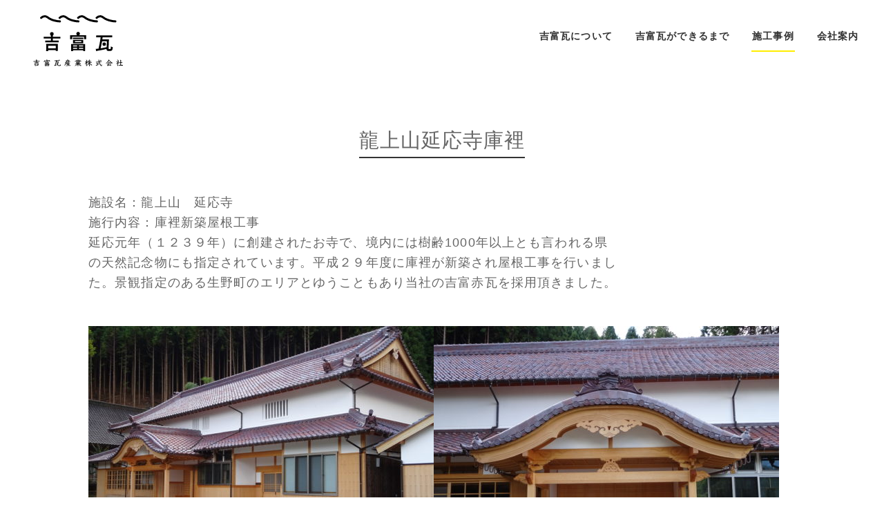

--- FILE ---
content_type: text/html; charset=UTF-8
request_url: https://yoshitomi-kawara.jp/sekojirei/%EF%BC%90%EF%BC%94/
body_size: 8467
content:
<!DOCTYPE HTML>
<!--[if lt IE 9]>
<script type="text/javascript" src="http://html5shim.googlecode.com/svn/trunk/html5.js"></script>
<![endif]-->
<head> 
  <title>龍上山延応寺庫裡 | 吉富瓦産業株式会社吉富瓦産業株式会社</title>         
<meta name="viewport" content="width=device-width" />
  <link rel="stylesheet" href="https://yoshitomi-kawara.jp/wp-content/themes/yoshiyomi2019/style.css" type="text/css" media="screen" title="no title" charset="utf-8"/>
  <link rel="shortcut icon" href="https://yoshitomi-kawara.jp/wp-content/themes/yoshiyomi2019/favicon.ico" />
  <meta name="google-site-verification" content="X0isE4kWvutNvH43DsncRueoLe2M4TgqLjLM4ly1H7E" />
<script src="//ajax.googleapis.com/ajax/libs/jquery/1.10.2/jquery.min.js"></script>

		<!-- All in One SEO 4.9.3 - aioseo.com -->
	<meta name="robots" content="max-image-preview:large" />
	<link rel="canonical" href="https://yoshitomi-kawara.jp/sekojirei/%ef%bc%90%ef%bc%94/" />
	<meta name="generator" content="All in One SEO (AIOSEO) 4.9.3" />
		<meta property="og:locale" content="ja_JP" />
		<meta property="og:site_name" content="吉富瓦産業株式会社 | 吉富瓦のウェブサイト" />
		<meta property="og:type" content="article" />
		<meta property="og:title" content="龍上山延応寺庫裡 | 吉富瓦産業株式会社" />
		<meta property="og:url" content="https://yoshitomi-kawara.jp/sekojirei/%ef%bc%90%ef%bc%94/" />
		<meta property="article:published_time" content="2019-08-27T04:17:53+00:00" />
		<meta property="article:modified_time" content="2019-10-23T03:01:48+00:00" />
		<meta name="twitter:card" content="summary" />
		<meta name="twitter:title" content="龍上山延応寺庫裡 | 吉富瓦産業株式会社" />
		<script type="application/ld+json" class="aioseo-schema">
			{"@context":"https:\/\/schema.org","@graph":[{"@type":"BreadcrumbList","@id":"https:\/\/yoshitomi-kawara.jp\/sekojirei\/%ef%bc%90%ef%bc%94\/#breadcrumblist","itemListElement":[{"@type":"ListItem","@id":"https:\/\/yoshitomi-kawara.jp#listItem","position":1,"name":"\u30db\u30fc\u30e0","item":"https:\/\/yoshitomi-kawara.jp","nextItem":{"@type":"ListItem","@id":"https:\/\/yoshitomi-kawara.jp\/sekojirei\/#listItem","name":"\u65bd\u5de5\u4e8b\u4f8b"}},{"@type":"ListItem","@id":"https:\/\/yoshitomi-kawara.jp\/sekojirei\/#listItem","position":2,"name":"\u65bd\u5de5\u4e8b\u4f8b","item":"https:\/\/yoshitomi-kawara.jp\/sekojirei\/","nextItem":{"@type":"ListItem","@id":"https:\/\/yoshitomi-kawara.jp\/sekojirei\/%ef%bc%90%ef%bc%94\/#listItem","name":"\u9f8d\u4e0a\u5c71\u5ef6\u5fdc\u5bfa\u5eab\u88e1"},"previousItem":{"@type":"ListItem","@id":"https:\/\/yoshitomi-kawara.jp#listItem","name":"\u30db\u30fc\u30e0"}},{"@type":"ListItem","@id":"https:\/\/yoshitomi-kawara.jp\/sekojirei\/%ef%bc%90%ef%bc%94\/#listItem","position":3,"name":"\u9f8d\u4e0a\u5c71\u5ef6\u5fdc\u5bfa\u5eab\u88e1","previousItem":{"@type":"ListItem","@id":"https:\/\/yoshitomi-kawara.jp\/sekojirei\/#listItem","name":"\u65bd\u5de5\u4e8b\u4f8b"}}]},{"@type":"Organization","@id":"https:\/\/yoshitomi-kawara.jp\/#organization","name":"\u5409\u5bcc\u74e6\u7523\u696d\u682a\u5f0f\u4f1a\u793e","description":"\u5409\u5bcc\u74e6\u306e\u30a6\u30a7\u30d6\u30b5\u30a4\u30c8","url":"https:\/\/yoshitomi-kawara.jp\/"},{"@type":"WebPage","@id":"https:\/\/yoshitomi-kawara.jp\/sekojirei\/%ef%bc%90%ef%bc%94\/#webpage","url":"https:\/\/yoshitomi-kawara.jp\/sekojirei\/%ef%bc%90%ef%bc%94\/","name":"\u9f8d\u4e0a\u5c71\u5ef6\u5fdc\u5bfa\u5eab\u88e1 | \u5409\u5bcc\u74e6\u7523\u696d\u682a\u5f0f\u4f1a\u793e","inLanguage":"ja","isPartOf":{"@id":"https:\/\/yoshitomi-kawara.jp\/#website"},"breadcrumb":{"@id":"https:\/\/yoshitomi-kawara.jp\/sekojirei\/%ef%bc%90%ef%bc%94\/#breadcrumblist"},"image":{"@type":"ImageObject","url":"https:\/\/yoshitomi-kawara.jp\/wp-content\/uploads\/2019\/08\/DSC00741.jpg","@id":"https:\/\/yoshitomi-kawara.jp\/sekojirei\/%ef%bc%90%ef%bc%94\/#mainImage","width":4896,"height":3672},"primaryImageOfPage":{"@id":"https:\/\/yoshitomi-kawara.jp\/sekojirei\/%ef%bc%90%ef%bc%94\/#mainImage"},"datePublished":"2019-08-27T13:17:53+09:00","dateModified":"2019-10-23T12:01:48+09:00"},{"@type":"WebSite","@id":"https:\/\/yoshitomi-kawara.jp\/#website","url":"https:\/\/yoshitomi-kawara.jp\/","name":"\u5409\u5bcc\u74e6\u7523\u696d\u682a\u5f0f\u4f1a\u793e","description":"\u5409\u5bcc\u74e6\u306e\u30a6\u30a7\u30d6\u30b5\u30a4\u30c8","inLanguage":"ja","publisher":{"@id":"https:\/\/yoshitomi-kawara.jp\/#organization"}}]}
		</script>
		<!-- All in One SEO -->

<link rel="alternate" title="oEmbed (JSON)" type="application/json+oembed" href="https://yoshitomi-kawara.jp/wp-json/oembed/1.0/embed?url=https%3A%2F%2Fyoshitomi-kawara.jp%2Fsekojirei%2F%25ef%25bc%2590%25ef%25bc%2594%2F" />
<link rel="alternate" title="oEmbed (XML)" type="text/xml+oembed" href="https://yoshitomi-kawara.jp/wp-json/oembed/1.0/embed?url=https%3A%2F%2Fyoshitomi-kawara.jp%2Fsekojirei%2F%25ef%25bc%2590%25ef%25bc%2594%2F&#038;format=xml" />
<style id='wp-img-auto-sizes-contain-inline-css' type='text/css'>
img:is([sizes=auto i],[sizes^="auto," i]){contain-intrinsic-size:3000px 1500px}
/*# sourceURL=wp-img-auto-sizes-contain-inline-css */
</style>
<style id='wp-emoji-styles-inline-css' type='text/css'>

	img.wp-smiley, img.emoji {
		display: inline !important;
		border: none !important;
		box-shadow: none !important;
		height: 1em !important;
		width: 1em !important;
		margin: 0 0.07em !important;
		vertical-align: -0.1em !important;
		background: none !important;
		padding: 0 !important;
	}
/*# sourceURL=wp-emoji-styles-inline-css */
</style>
<style id='wp-block-library-inline-css' type='text/css'>
:root{--wp-block-synced-color:#7a00df;--wp-block-synced-color--rgb:122,0,223;--wp-bound-block-color:var(--wp-block-synced-color);--wp-editor-canvas-background:#ddd;--wp-admin-theme-color:#007cba;--wp-admin-theme-color--rgb:0,124,186;--wp-admin-theme-color-darker-10:#006ba1;--wp-admin-theme-color-darker-10--rgb:0,107,160.5;--wp-admin-theme-color-darker-20:#005a87;--wp-admin-theme-color-darker-20--rgb:0,90,135;--wp-admin-border-width-focus:2px}@media (min-resolution:192dpi){:root{--wp-admin-border-width-focus:1.5px}}.wp-element-button{cursor:pointer}:root .has-very-light-gray-background-color{background-color:#eee}:root .has-very-dark-gray-background-color{background-color:#313131}:root .has-very-light-gray-color{color:#eee}:root .has-very-dark-gray-color{color:#313131}:root .has-vivid-green-cyan-to-vivid-cyan-blue-gradient-background{background:linear-gradient(135deg,#00d084,#0693e3)}:root .has-purple-crush-gradient-background{background:linear-gradient(135deg,#34e2e4,#4721fb 50%,#ab1dfe)}:root .has-hazy-dawn-gradient-background{background:linear-gradient(135deg,#faaca8,#dad0ec)}:root .has-subdued-olive-gradient-background{background:linear-gradient(135deg,#fafae1,#67a671)}:root .has-atomic-cream-gradient-background{background:linear-gradient(135deg,#fdd79a,#004a59)}:root .has-nightshade-gradient-background{background:linear-gradient(135deg,#330968,#31cdcf)}:root .has-midnight-gradient-background{background:linear-gradient(135deg,#020381,#2874fc)}:root{--wp--preset--font-size--normal:16px;--wp--preset--font-size--huge:42px}.has-regular-font-size{font-size:1em}.has-larger-font-size{font-size:2.625em}.has-normal-font-size{font-size:var(--wp--preset--font-size--normal)}.has-huge-font-size{font-size:var(--wp--preset--font-size--huge)}.has-text-align-center{text-align:center}.has-text-align-left{text-align:left}.has-text-align-right{text-align:right}.has-fit-text{white-space:nowrap!important}#end-resizable-editor-section{display:none}.aligncenter{clear:both}.items-justified-left{justify-content:flex-start}.items-justified-center{justify-content:center}.items-justified-right{justify-content:flex-end}.items-justified-space-between{justify-content:space-between}.screen-reader-text{border:0;clip-path:inset(50%);height:1px;margin:-1px;overflow:hidden;padding:0;position:absolute;width:1px;word-wrap:normal!important}.screen-reader-text:focus{background-color:#ddd;clip-path:none;color:#444;display:block;font-size:1em;height:auto;left:5px;line-height:normal;padding:15px 23px 14px;text-decoration:none;top:5px;width:auto;z-index:100000}html :where(.has-border-color){border-style:solid}html :where([style*=border-top-color]){border-top-style:solid}html :where([style*=border-right-color]){border-right-style:solid}html :where([style*=border-bottom-color]){border-bottom-style:solid}html :where([style*=border-left-color]){border-left-style:solid}html :where([style*=border-width]){border-style:solid}html :where([style*=border-top-width]){border-top-style:solid}html :where([style*=border-right-width]){border-right-style:solid}html :where([style*=border-bottom-width]){border-bottom-style:solid}html :where([style*=border-left-width]){border-left-style:solid}html :where(img[class*=wp-image-]){height:auto;max-width:100%}:where(figure){margin:0 0 1em}html :where(.is-position-sticky){--wp-admin--admin-bar--position-offset:var(--wp-admin--admin-bar--height,0px)}@media screen and (max-width:600px){html :where(.is-position-sticky){--wp-admin--admin-bar--position-offset:0px}}

/*# sourceURL=wp-block-library-inline-css */
</style><style id='global-styles-inline-css' type='text/css'>
:root{--wp--preset--aspect-ratio--square: 1;--wp--preset--aspect-ratio--4-3: 4/3;--wp--preset--aspect-ratio--3-4: 3/4;--wp--preset--aspect-ratio--3-2: 3/2;--wp--preset--aspect-ratio--2-3: 2/3;--wp--preset--aspect-ratio--16-9: 16/9;--wp--preset--aspect-ratio--9-16: 9/16;--wp--preset--color--black: #000000;--wp--preset--color--cyan-bluish-gray: #abb8c3;--wp--preset--color--white: #ffffff;--wp--preset--color--pale-pink: #f78da7;--wp--preset--color--vivid-red: #cf2e2e;--wp--preset--color--luminous-vivid-orange: #ff6900;--wp--preset--color--luminous-vivid-amber: #fcb900;--wp--preset--color--light-green-cyan: #7bdcb5;--wp--preset--color--vivid-green-cyan: #00d084;--wp--preset--color--pale-cyan-blue: #8ed1fc;--wp--preset--color--vivid-cyan-blue: #0693e3;--wp--preset--color--vivid-purple: #9b51e0;--wp--preset--gradient--vivid-cyan-blue-to-vivid-purple: linear-gradient(135deg,rgb(6,147,227) 0%,rgb(155,81,224) 100%);--wp--preset--gradient--light-green-cyan-to-vivid-green-cyan: linear-gradient(135deg,rgb(122,220,180) 0%,rgb(0,208,130) 100%);--wp--preset--gradient--luminous-vivid-amber-to-luminous-vivid-orange: linear-gradient(135deg,rgb(252,185,0) 0%,rgb(255,105,0) 100%);--wp--preset--gradient--luminous-vivid-orange-to-vivid-red: linear-gradient(135deg,rgb(255,105,0) 0%,rgb(207,46,46) 100%);--wp--preset--gradient--very-light-gray-to-cyan-bluish-gray: linear-gradient(135deg,rgb(238,238,238) 0%,rgb(169,184,195) 100%);--wp--preset--gradient--cool-to-warm-spectrum: linear-gradient(135deg,rgb(74,234,220) 0%,rgb(151,120,209) 20%,rgb(207,42,186) 40%,rgb(238,44,130) 60%,rgb(251,105,98) 80%,rgb(254,248,76) 100%);--wp--preset--gradient--blush-light-purple: linear-gradient(135deg,rgb(255,206,236) 0%,rgb(152,150,240) 100%);--wp--preset--gradient--blush-bordeaux: linear-gradient(135deg,rgb(254,205,165) 0%,rgb(254,45,45) 50%,rgb(107,0,62) 100%);--wp--preset--gradient--luminous-dusk: linear-gradient(135deg,rgb(255,203,112) 0%,rgb(199,81,192) 50%,rgb(65,88,208) 100%);--wp--preset--gradient--pale-ocean: linear-gradient(135deg,rgb(255,245,203) 0%,rgb(182,227,212) 50%,rgb(51,167,181) 100%);--wp--preset--gradient--electric-grass: linear-gradient(135deg,rgb(202,248,128) 0%,rgb(113,206,126) 100%);--wp--preset--gradient--midnight: linear-gradient(135deg,rgb(2,3,129) 0%,rgb(40,116,252) 100%);--wp--preset--font-size--small: 13px;--wp--preset--font-size--medium: 20px;--wp--preset--font-size--large: 36px;--wp--preset--font-size--x-large: 42px;--wp--preset--spacing--20: 0.44rem;--wp--preset--spacing--30: 0.67rem;--wp--preset--spacing--40: 1rem;--wp--preset--spacing--50: 1.5rem;--wp--preset--spacing--60: 2.25rem;--wp--preset--spacing--70: 3.38rem;--wp--preset--spacing--80: 5.06rem;--wp--preset--shadow--natural: 6px 6px 9px rgba(0, 0, 0, 0.2);--wp--preset--shadow--deep: 12px 12px 50px rgba(0, 0, 0, 0.4);--wp--preset--shadow--sharp: 6px 6px 0px rgba(0, 0, 0, 0.2);--wp--preset--shadow--outlined: 6px 6px 0px -3px rgb(255, 255, 255), 6px 6px rgb(0, 0, 0);--wp--preset--shadow--crisp: 6px 6px 0px rgb(0, 0, 0);}:where(.is-layout-flex){gap: 0.5em;}:where(.is-layout-grid){gap: 0.5em;}body .is-layout-flex{display: flex;}.is-layout-flex{flex-wrap: wrap;align-items: center;}.is-layout-flex > :is(*, div){margin: 0;}body .is-layout-grid{display: grid;}.is-layout-grid > :is(*, div){margin: 0;}:where(.wp-block-columns.is-layout-flex){gap: 2em;}:where(.wp-block-columns.is-layout-grid){gap: 2em;}:where(.wp-block-post-template.is-layout-flex){gap: 1.25em;}:where(.wp-block-post-template.is-layout-grid){gap: 1.25em;}.has-black-color{color: var(--wp--preset--color--black) !important;}.has-cyan-bluish-gray-color{color: var(--wp--preset--color--cyan-bluish-gray) !important;}.has-white-color{color: var(--wp--preset--color--white) !important;}.has-pale-pink-color{color: var(--wp--preset--color--pale-pink) !important;}.has-vivid-red-color{color: var(--wp--preset--color--vivid-red) !important;}.has-luminous-vivid-orange-color{color: var(--wp--preset--color--luminous-vivid-orange) !important;}.has-luminous-vivid-amber-color{color: var(--wp--preset--color--luminous-vivid-amber) !important;}.has-light-green-cyan-color{color: var(--wp--preset--color--light-green-cyan) !important;}.has-vivid-green-cyan-color{color: var(--wp--preset--color--vivid-green-cyan) !important;}.has-pale-cyan-blue-color{color: var(--wp--preset--color--pale-cyan-blue) !important;}.has-vivid-cyan-blue-color{color: var(--wp--preset--color--vivid-cyan-blue) !important;}.has-vivid-purple-color{color: var(--wp--preset--color--vivid-purple) !important;}.has-black-background-color{background-color: var(--wp--preset--color--black) !important;}.has-cyan-bluish-gray-background-color{background-color: var(--wp--preset--color--cyan-bluish-gray) !important;}.has-white-background-color{background-color: var(--wp--preset--color--white) !important;}.has-pale-pink-background-color{background-color: var(--wp--preset--color--pale-pink) !important;}.has-vivid-red-background-color{background-color: var(--wp--preset--color--vivid-red) !important;}.has-luminous-vivid-orange-background-color{background-color: var(--wp--preset--color--luminous-vivid-orange) !important;}.has-luminous-vivid-amber-background-color{background-color: var(--wp--preset--color--luminous-vivid-amber) !important;}.has-light-green-cyan-background-color{background-color: var(--wp--preset--color--light-green-cyan) !important;}.has-vivid-green-cyan-background-color{background-color: var(--wp--preset--color--vivid-green-cyan) !important;}.has-pale-cyan-blue-background-color{background-color: var(--wp--preset--color--pale-cyan-blue) !important;}.has-vivid-cyan-blue-background-color{background-color: var(--wp--preset--color--vivid-cyan-blue) !important;}.has-vivid-purple-background-color{background-color: var(--wp--preset--color--vivid-purple) !important;}.has-black-border-color{border-color: var(--wp--preset--color--black) !important;}.has-cyan-bluish-gray-border-color{border-color: var(--wp--preset--color--cyan-bluish-gray) !important;}.has-white-border-color{border-color: var(--wp--preset--color--white) !important;}.has-pale-pink-border-color{border-color: var(--wp--preset--color--pale-pink) !important;}.has-vivid-red-border-color{border-color: var(--wp--preset--color--vivid-red) !important;}.has-luminous-vivid-orange-border-color{border-color: var(--wp--preset--color--luminous-vivid-orange) !important;}.has-luminous-vivid-amber-border-color{border-color: var(--wp--preset--color--luminous-vivid-amber) !important;}.has-light-green-cyan-border-color{border-color: var(--wp--preset--color--light-green-cyan) !important;}.has-vivid-green-cyan-border-color{border-color: var(--wp--preset--color--vivid-green-cyan) !important;}.has-pale-cyan-blue-border-color{border-color: var(--wp--preset--color--pale-cyan-blue) !important;}.has-vivid-cyan-blue-border-color{border-color: var(--wp--preset--color--vivid-cyan-blue) !important;}.has-vivid-purple-border-color{border-color: var(--wp--preset--color--vivid-purple) !important;}.has-vivid-cyan-blue-to-vivid-purple-gradient-background{background: var(--wp--preset--gradient--vivid-cyan-blue-to-vivid-purple) !important;}.has-light-green-cyan-to-vivid-green-cyan-gradient-background{background: var(--wp--preset--gradient--light-green-cyan-to-vivid-green-cyan) !important;}.has-luminous-vivid-amber-to-luminous-vivid-orange-gradient-background{background: var(--wp--preset--gradient--luminous-vivid-amber-to-luminous-vivid-orange) !important;}.has-luminous-vivid-orange-to-vivid-red-gradient-background{background: var(--wp--preset--gradient--luminous-vivid-orange-to-vivid-red) !important;}.has-very-light-gray-to-cyan-bluish-gray-gradient-background{background: var(--wp--preset--gradient--very-light-gray-to-cyan-bluish-gray) !important;}.has-cool-to-warm-spectrum-gradient-background{background: var(--wp--preset--gradient--cool-to-warm-spectrum) !important;}.has-blush-light-purple-gradient-background{background: var(--wp--preset--gradient--blush-light-purple) !important;}.has-blush-bordeaux-gradient-background{background: var(--wp--preset--gradient--blush-bordeaux) !important;}.has-luminous-dusk-gradient-background{background: var(--wp--preset--gradient--luminous-dusk) !important;}.has-pale-ocean-gradient-background{background: var(--wp--preset--gradient--pale-ocean) !important;}.has-electric-grass-gradient-background{background: var(--wp--preset--gradient--electric-grass) !important;}.has-midnight-gradient-background{background: var(--wp--preset--gradient--midnight) !important;}.has-small-font-size{font-size: var(--wp--preset--font-size--small) !important;}.has-medium-font-size{font-size: var(--wp--preset--font-size--medium) !important;}.has-large-font-size{font-size: var(--wp--preset--font-size--large) !important;}.has-x-large-font-size{font-size: var(--wp--preset--font-size--x-large) !important;}
/*# sourceURL=global-styles-inline-css */
</style>

<style id='classic-theme-styles-inline-css' type='text/css'>
/*! This file is auto-generated */
.wp-block-button__link{color:#fff;background-color:#32373c;border-radius:9999px;box-shadow:none;text-decoration:none;padding:calc(.667em + 2px) calc(1.333em + 2px);font-size:1.125em}.wp-block-file__button{background:#32373c;color:#fff;text-decoration:none}
/*# sourceURL=/wp-includes/css/classic-themes.min.css */
</style>
<script type="text/javascript" src="https://yoshitomi-kawara.jp/wp-content/themes/yoshiyomi2019/js/jquery.bgswitcher.js?ver=6.9" id="my_script-js"></script>
<link rel="https://api.w.org/" href="https://yoshitomi-kawara.jp/wp-json/" /><link rel="EditURI" type="application/rsd+xml" title="RSD" href="https://yoshitomi-kawara.jp/xmlrpc.php?rsd" />
<meta name="generator" content="WordPress 6.9" />
<link rel='shortlink' href='https://yoshitomi-kawara.jp/?p=328' />
<link rel="icon" href="https://yoshitomi-kawara.jp/wp-content/uploads/2018/06/cropped-kawarachan-32x32.png" sizes="32x32" />
<link rel="icon" href="https://yoshitomi-kawara.jp/wp-content/uploads/2018/06/cropped-kawarachan-192x192.png" sizes="192x192" />
<link rel="apple-touch-icon" href="https://yoshitomi-kawara.jp/wp-content/uploads/2018/06/cropped-kawarachan-180x180.png" />
<meta name="msapplication-TileImage" content="https://yoshitomi-kawara.jp/wp-content/uploads/2018/06/cropped-kawarachan-270x270.png" />
<script type="text/javascript" src="https://yoshitomi-kawara.jp/wp-content/themes/yoshiyomi2019/js/scroll.js"></script>
<script type="text/javascript" src="https://yoshitomi-kawara.jp/wp-content/themes/yoshiyomi2019/js/tateyoko.js"></script>
<script>
jQuery(function(jQuery) {
    jQuery('.bg-slider').bgSwitcher({
        images: ['https://yoshitomi-kawara.jp/wp-content/themes/yoshiyomi2019/images/top_back1.jpg','https://yoshitomi-kawara.jp/wp-content/themes/yoshiyomi2019/images/top_back2.jpg'], // 切り替える背景画像を指定します。
        duration: 1000, //エフェクトの時間 1000=1秒
    });
});
</script>
<script type="text/javascript">
   
    jQuery(window).scroll(function(){
      h = jQuery(window).height();
      var st = jQuery(window).scrollTop();
        if( st > 140) {
          jQuery('.header-wrapper').addClass('is_fixed');
          } else {
          jQuery('.header-wrapper').removeClass('is_fixed');
        }
    });

    jQuery(function() {
    jQuery('#navToggle').click(function(){//#naviに .openNav を付加・削除
     jQuery('#wrapper').toggleClass('openNav');
    });
});
</script>
<script src="http://maps.google.com/maps/api/js?sensor=true">
</script>
<!-- Global site tag (gtag.js) - Google Analytics -->
<script async src="https://www.googletagmanager.com/gtag/js?id=UA-134270935-1"></script>
<script>
  window.dataLayer = window.dataLayer || [];
  function gtag(){dataLayer.push(arguments);}
  gtag('js', new Date());

  gtag('config', 'UA-134270935-1');
</script>
</head>



<body class="wp-singular sekojirei-template-default single single-sekojirei postid-328 wp-theme-yoshiyomi2019" onload="initialize();">
<div id="wrapper">
      <div class="header-wrapper">
      <header class="clearfix">
      <h2><a href="https://yoshitomi-kawara.jp"><img class="logo" src="https://yoshitomi-kawara.jp/wp-content/themes/yoshiyomi2019/images/logo_yoshitomi.svg">
        </a></h2>
      <nav id="navi">
      <div class="menu-%e3%83%a1%e3%82%a4%e3%83%b3-container"><ul id="menu-%e3%83%a1%e3%82%a4%e3%83%b3" class="menu"><li id="menu-item-231" class="menu-item menu-item-type-post_type menu-item-object-page menu-item-231"><a href="https://yoshitomi-kawara.jp/about/">吉富瓦について</a></li>
<li id="menu-item-118" class="menu-item menu-item-type-post_type menu-item-object-page menu-item-118"><a href="https://yoshitomi-kawara.jp/process/">吉富瓦ができるまで</a></li>
<li id="menu-item-174" class="menu-sekojirei menu-item menu-item-type-custom menu-item-object-custom menu-item-174"><a href="http://yoshitomi-kawara.jp/sekojirei">施工事例</a></li>
<li id="menu-item-119" class="menu-item menu-item-type-post_type menu-item-object-page menu-item-119"><a href="https://yoshitomi-kawara.jp/address/">会社案内</a></li>
</ul></div>      </nav>
      <div id="navToggle">
  <span></span>
  <span></span>
  <span></span>
</div><!--#navToggle END-->
      </header>
    </div> 
<!--single-sekojirei.php-->   
  <div id="content" class="clearfix">

<div class="single clearfix">
  <article>      
        <div class="h1-wrap"><h1>龍上山延応寺庫裡</h1></div>
        <p class="sekojirei_text">施設名：龍上山　延応寺<br />
施行内容：庫裡新築屋根工事<br />
延応元年（１２３９年）に創建されたお寺で、境内には樹齢1000年以上とも言われる県の天然記念物にも指定されています。平成２９年度に庫裡が新築され屋根工事を行いました。景観指定のある生野町のエリアとゆうこともあり当社の吉富赤瓦を採用頂きました。<br />
</p>
        <p><img fetchpriority="high" decoding="async" class="alignnone size-medium wp-image-329" src="http://yoshitomi-kawara.jp/wp-content/uploads/2019/08/DSC00738-500x375.jpg" alt="" width="500" height="375" srcset="https://yoshitomi-kawara.jp/wp-content/uploads/2019/08/DSC00738-500x375.jpg 500w, https://yoshitomi-kawara.jp/wp-content/uploads/2019/08/DSC00738-1365x1024.jpg 1365w, https://yoshitomi-kawara.jp/wp-content/uploads/2019/08/DSC00738-768x576.jpg 768w, https://yoshitomi-kawara.jp/wp-content/uploads/2019/08/DSC00738-1024x768.jpg 1024w" sizes="(max-width: 500px) 100vw, 500px" /><img decoding="async" class="alignnone size-medium wp-image-331" src="http://yoshitomi-kawara.jp/wp-content/uploads/2019/08/DSC00734-500x375.jpg" alt="" width="500" height="375" srcset="https://yoshitomi-kawara.jp/wp-content/uploads/2019/08/DSC00734-500x375.jpg 500w, https://yoshitomi-kawara.jp/wp-content/uploads/2019/08/DSC00734-1365x1024.jpg 1365w, https://yoshitomi-kawara.jp/wp-content/uploads/2019/08/DSC00734-768x576.jpg 768w, https://yoshitomi-kawara.jp/wp-content/uploads/2019/08/DSC00734-1024x768.jpg 1024w" sizes="(max-width: 500px) 100vw, 500px" /><img decoding="async" class="alignnone size-medium wp-image-330" src="http://yoshitomi-kawara.jp/wp-content/uploads/2019/08/DSC00740-500x375.jpg" alt="" width="500" height="375" srcset="https://yoshitomi-kawara.jp/wp-content/uploads/2019/08/DSC00740-500x375.jpg 500w, https://yoshitomi-kawara.jp/wp-content/uploads/2019/08/DSC00740-1365x1024.jpg 1365w, https://yoshitomi-kawara.jp/wp-content/uploads/2019/08/DSC00740-768x576.jpg 768w, https://yoshitomi-kawara.jp/wp-content/uploads/2019/08/DSC00740-1024x768.jpg 1024w" sizes="(max-width: 500px) 100vw, 500px" /><img loading="lazy" decoding="async" class="alignnone size-medium wp-image-332" src="http://yoshitomi-kawara.jp/wp-content/uploads/2019/08/DSC00741-500x375.jpg" alt="" width="500" height="375" srcset="https://yoshitomi-kawara.jp/wp-content/uploads/2019/08/DSC00741-500x375.jpg 500w, https://yoshitomi-kawara.jp/wp-content/uploads/2019/08/DSC00741-1365x1024.jpg 1365w, https://yoshitomi-kawara.jp/wp-content/uploads/2019/08/DSC00741-768x576.jpg 768w, https://yoshitomi-kawara.jp/wp-content/uploads/2019/08/DSC00741-1024x768.jpg 1024w" sizes="auto, (max-width: 500px) 100vw, 500px" /></p>

<div class="pager clearfix">
<div class="prev"><a href="https://yoshitomi-kawara.jp/sekojirei/03/" rel="prev">道の駅かみかわ&nbsp;&#62;</a></div>
<div class="next"><a href="https://yoshitomi-kawara.jp/sekojirei/%e5%9f%8b%e7%94%b0%e7%a5%9e%e7%a4%be%e5%b9%a3%e6%ae%bf/" rel="next">&#60;&nbsp;埋田神社幣殿</a></div>
</div><!--pager-->


<!--カテゴリーの非表示　<ul class="sekojirei_kind clearfix">
	<li class="cat-item cat-item-10"><a href="https://yoshitomi-kawara.jp/sekojirei_kind/public-building/">公共施設</a>
</li>
</ul> -->
<ul class="sekojirei_kind_back clearfix"><li><a href="https://yoshitomi-kawara.jp/sekojirei">一覧に戻る</a></li></ul>
</article>
</div>

                
        <div class="clear"></div>
      
    </div><!--//single-->
    
  </div><!--//content-->

</div><!--"wrapper"-->
<div class="footer-wrapper">
<footer class="clearfix">
<!-- <p class="f-left">
<a href="#">
<img class="f-sns" src="https://yoshitomi-kawara.jp/wp-content/themes/yoshiyomi2019/images/flogo.svg"></a>
<span class="tadasi"></span>
</p>
<p class="f-left">
<a href="#">
<img class="f-sns" src="https://yoshitomi-kawara.jp/wp-content/themes/yoshiyomi2019/images/ilogo.png"></a>
<span class="tadasi"></span>
</p> -->
<p class="f-left">
<a href="https://www.instagram.com/tadashino_asobiba" target="_blank">
<img class="asobiba" src="https://yoshitomi-kawara.jp/wp-content/themes/yoshiyomi2019/images/asobiba.gif"></a>
<span class="tadasi">タダシのアソビバ</span>
</p>
<!-- <p class="f-left">
<a href="#">
<img class="asobiba" src="https://yoshitomi-kawara.jp/wp-content/themes/yoshiyomi2019/images/kame.gif"></a>
<span class="tadasi">瓦屋さんでお買い物</span>
</p> -->
<p class="footer-contact"><span class="kyokashotai">吉富瓦産業株式会社</span>
	<br>  電話：0790-32-0890<br>
FAX：0790-32-0140<br>Eメール：info@yoshitomi-kawara.jp</p>
<p class="copyright"><span class="copymark">©</span> 吉富瓦産業株式会社</p>
</footer>
</div><!--footer-wrapper-->

<script type="speculationrules">
{"prefetch":[{"source":"document","where":{"and":[{"href_matches":"/*"},{"not":{"href_matches":["/wp-*.php","/wp-admin/*","/wp-content/uploads/*","/wp-content/*","/wp-content/plugins/*","/wp-content/themes/yoshiyomi2019/*","/*\\?(.+)"]}},{"not":{"selector_matches":"a[rel~=\"nofollow\"]"}},{"not":{"selector_matches":".no-prefetch, .no-prefetch a"}}]},"eagerness":"conservative"}]}
</script>
<script id="wp-emoji-settings" type="application/json">
{"baseUrl":"https://s.w.org/images/core/emoji/17.0.2/72x72/","ext":".png","svgUrl":"https://s.w.org/images/core/emoji/17.0.2/svg/","svgExt":".svg","source":{"concatemoji":"https://yoshitomi-kawara.jp/wp-includes/js/wp-emoji-release.min.js?ver=6.9"}}
</script>
<script type="module">
/* <![CDATA[ */
/*! This file is auto-generated */
const a=JSON.parse(document.getElementById("wp-emoji-settings").textContent),o=(window._wpemojiSettings=a,"wpEmojiSettingsSupports"),s=["flag","emoji"];function i(e){try{var t={supportTests:e,timestamp:(new Date).valueOf()};sessionStorage.setItem(o,JSON.stringify(t))}catch(e){}}function c(e,t,n){e.clearRect(0,0,e.canvas.width,e.canvas.height),e.fillText(t,0,0);t=new Uint32Array(e.getImageData(0,0,e.canvas.width,e.canvas.height).data);e.clearRect(0,0,e.canvas.width,e.canvas.height),e.fillText(n,0,0);const a=new Uint32Array(e.getImageData(0,0,e.canvas.width,e.canvas.height).data);return t.every((e,t)=>e===a[t])}function p(e,t){e.clearRect(0,0,e.canvas.width,e.canvas.height),e.fillText(t,0,0);var n=e.getImageData(16,16,1,1);for(let e=0;e<n.data.length;e++)if(0!==n.data[e])return!1;return!0}function u(e,t,n,a){switch(t){case"flag":return n(e,"\ud83c\udff3\ufe0f\u200d\u26a7\ufe0f","\ud83c\udff3\ufe0f\u200b\u26a7\ufe0f")?!1:!n(e,"\ud83c\udde8\ud83c\uddf6","\ud83c\udde8\u200b\ud83c\uddf6")&&!n(e,"\ud83c\udff4\udb40\udc67\udb40\udc62\udb40\udc65\udb40\udc6e\udb40\udc67\udb40\udc7f","\ud83c\udff4\u200b\udb40\udc67\u200b\udb40\udc62\u200b\udb40\udc65\u200b\udb40\udc6e\u200b\udb40\udc67\u200b\udb40\udc7f");case"emoji":return!a(e,"\ud83e\u1fac8")}return!1}function f(e,t,n,a){let r;const o=(r="undefined"!=typeof WorkerGlobalScope&&self instanceof WorkerGlobalScope?new OffscreenCanvas(300,150):document.createElement("canvas")).getContext("2d",{willReadFrequently:!0}),s=(o.textBaseline="top",o.font="600 32px Arial",{});return e.forEach(e=>{s[e]=t(o,e,n,a)}),s}function r(e){var t=document.createElement("script");t.src=e,t.defer=!0,document.head.appendChild(t)}a.supports={everything:!0,everythingExceptFlag:!0},new Promise(t=>{let n=function(){try{var e=JSON.parse(sessionStorage.getItem(o));if("object"==typeof e&&"number"==typeof e.timestamp&&(new Date).valueOf()<e.timestamp+604800&&"object"==typeof e.supportTests)return e.supportTests}catch(e){}return null}();if(!n){if("undefined"!=typeof Worker&&"undefined"!=typeof OffscreenCanvas&&"undefined"!=typeof URL&&URL.createObjectURL&&"undefined"!=typeof Blob)try{var e="postMessage("+f.toString()+"("+[JSON.stringify(s),u.toString(),c.toString(),p.toString()].join(",")+"));",a=new Blob([e],{type:"text/javascript"});const r=new Worker(URL.createObjectURL(a),{name:"wpTestEmojiSupports"});return void(r.onmessage=e=>{i(n=e.data),r.terminate(),t(n)})}catch(e){}i(n=f(s,u,c,p))}t(n)}).then(e=>{for(const n in e)a.supports[n]=e[n],a.supports.everything=a.supports.everything&&a.supports[n],"flag"!==n&&(a.supports.everythingExceptFlag=a.supports.everythingExceptFlag&&a.supports[n]);var t;a.supports.everythingExceptFlag=a.supports.everythingExceptFlag&&!a.supports.flag,a.supports.everything||((t=a.source||{}).concatemoji?r(t.concatemoji):t.wpemoji&&t.twemoji&&(r(t.twemoji),r(t.wpemoji)))});
//# sourceURL=https://yoshitomi-kawara.jp/wp-includes/js/wp-emoji-loader.min.js
/* ]]> */
</script>

<script>
var map;
    function initMap() {
	map = new google.maps.Map(document.getElementById('map'), {
	    center: {lat: 35.072013, lng:134.770830},
	    zoom: 15
	});
	var marker = new google.maps.Marker({
    position:{lat: 35.072013, lng:134.770830},
    map: map
	});
    }
</script>
<script src="https://maps.googleapis.com/maps/api/js?key=AIzaSyAmB_aC4-CVwt9ADux5zyFX9kl2qOgDWTs&callback=initMap" async defer></script>

</body>
</html>

--- FILE ---
content_type: text/css
request_url: https://yoshitomi-kawara.jp/wp-content/themes/yoshiyomi2019/style.css
body_size: 4658
content:
/*
Theme Name: yoshitomi2019
Author: Ryosuke Imamura
*/

/* Global */

* { margin: 0; padding: 0; }
html, body{
    width:100%;
}
body{
    color:#666;
    font-size:1rem;
    font-family:"游ゴシック", YuGothic, "Hiragino Kaku Gothic ProN", Meiryo, sans-serif;
    font-weight: 500;
    background:#FFFFFF;
    position:relative;
    line-height: 1.6em;
    letter-spacing: 0.07em;
    word-wrap:break-word;
background-color: rgb(255, 255, 255);
}
#wrapper{
   /*max-width: 1400px;*/
    min-height:500px;
    margin:0 auto;
    position:relative;
}
#main_container{
    width:80%;
    max-width: 1000px;
    height:100%;
    margin:0 auto;
    position:relative;
}
.clear { clear: both; }
h1,h2,h3,p { margin: 10px 0; }

.left { text-align: left; }
.right { text-align: right;}
.center{text-align: center;}
.f-left{float:left;}
.f-right{float:right;}
a { cursor: pointer;
    color: #333; text-decoration: none;
        -webkit-transition: 0.2s;
        -moz-transition: 0.2s;
        -o-transition: 0.2s;
        -ms-transition: 0.2s;
        transition: 0.2s; }
a:hover { color:#999;}
ul{list-style: none;}
#content img { border: none; /*position:relative;bottom:-5px;z-index: 2;*/}
.alignleft{float:left;}
.clearfix:after {
    content: "."; 
    display: block;
    clear: both;
    height: 0;
    visibility: hidden;
} 
.clearfix { min-height: 1px;}
 
* html .clearfix {
    height: 1px;
    /*\*//*/
    height: auto;
    overflow: hidden;
    /**/
}
img p {border:0;}

h1, h2{
    font-size: 1.6rem;
    margin:60px 0;
    line-height: 1.65em;
    font-weight: normal;
    text-align: center;
}
h1{font-size: 1.8rem}
h3{
    font-weight: normal;
    font-size: 1.2rem;
    line-height: 1.25em;
}
    p  {
        line-height: 1.7em;
        font-size:1.1rem;
    }
    p a{
        text-decoration: none;
    }
    p a:hover{
        text-decoration: none;
    }
 /*--------------------header----------------------*/   
.header-wrapper {
  position: fixed;
     top: 0;
    left: 0;
    z-index: 9999;
    width:100%;
    transition: 0.3s;
    margin:0 auto;
    background-color: rgba(255, 255, 255,0.75);
}
.header-wrapper:hover{
    background-color: rgba(255, 255, 255,1);
}
header{ height:120px;
        -webkit-transition: 0.3s;
        -moz-transition: 0.3s;
        -o-transition: 0.3s;
        -ms-transition: 0.3s;
        transition:all 0.3s ease-in;
    }

header h2{
    display:block;
    float:left;
    margin:22px 0 0 3rem;
    text-align: left;
    transition:all 0.2s ease-in;
}
header img.logo{width:130px;
        margin:0;
        -webkit-transition: 0.3s;
        -moz-transition: 0.3s;
        -o-transition: 0.3s;
        -ms-transition: 0.3s;
        transition:all 0.3s ease-in;}
h2 a:hover{color:#ffee00;}
    nav{float:right;margin-top:20px;}
    nav ul{
        list-style: none;
        float:right;
        margin-top: 20px;
        margin-right:20px;
        transition:all 0.1s;
    } 
    nav ul li{
        float:left;
        margin:0 15px;
        font-size: 0.9rem;
        margin-bottom:10px;
        font-weight: bold;
    }
    nav ul li a{padding:0.8rem 0.1rem;}
    nav ul li a:hover{
        text-decoration: none;
        color:#000;
        border-bottom:#ffee00 solid 2px;
    }
    nav ul li a:active{color:#ffee00;}
    nav ul li.current-menu-item a,
    nav ul li.current-menu-parent a,
    nav ul li.current-post-parent a,
    body.single-sekojirei li.menu-sekojirei a,
    body.tax-sekojirei_kind li.menu-sekojirei a,
    body.single-customer_opinions li.menu-customer_opinions a
    {border-bottom:#ffee00 solid 2px;}
    nav ul li ul.sub-menu{display:none;position:absolute;opacity:0;margin-top:0;}
    nav ul li ul.sub-menu li{position:relative;clear:both;margin:0;margin-top:0.5rem;
        background-color: #fff;opacity:0;}
    nav ul li ul.sub-menu li a{border-bottom:#ffee00 solid 2px;}
    nav ul li.menu-item-has-children:hover  ul.sub-menu{display:block;opacity:1;      
        -webkit-transition: 0.3s;
        -moz-transition: 0.3s;
        -o-transition: 0.3s;
        -ms-transition: 0.3s;
        transition:all 0.3s;
        transition-delay:0.3s;
    }
    nav ul li.menu-item-has-children:hover  ul.sub-menu li{opacity:1;}

 /*--------------------header changed----------------------*/ 
  div#wrapper .header-wrapper.is_fixed{ background-color: rgba(255, 255, 255,0.5);}
  div#wrapper .header-wrapper.is_fixed:hover{    background-color: rgba(255, 255, 255,0.95);}
 div#wrapper .header-wrapper.is_fixed header{height:40px;}
  div#wrapper .header-wrapper.is_fixed h2{ margin:10px 0 0 1rem;}
 div#wrapper .header-wrapper.is_fixed img.logo {
    width:90px;
/* margin-top: 0;*/
}   
div#wrapper .header-wrapper.is_fixed nav ul{margin-top:0;}
/*---------------------モバイルメニューボタン------------------*/
#navToggle {
    display:none; /*通常時は非表示*/
    position:absolute; /*bodyに対しての絶対位置指定*/
    right:1rem;
    top:1rem;
    width:25px;
    height:25px;
    cursor:pointer;
    z-index: 9999;
    -webkit-transition:.5s ease-in-out; 
    -moz-transition:.5s ease-in-out;
    transition:.5s ease-in-out;

}
#navToggle div {position:relative;} /*spanの絶対位置指定の親にします*/
#navToggle span {
    display:block;
    position:absolute; /*#navToggle div に対して*/
    width:100%;
    border-bottom:#333 solid 2px;
    -webkit-transition: .35s ease-in-out;
    -moz-transition: .35s ease-in-out;
    transition: .35s ease-in-out;}
#navToggle span:nth-child(1) {top:0;right:0;}
#navToggle span:nth-child(2) {top:11px;right:0;}
#navToggle span:nth-child(3) {top:22px;right:0;}
.openNav{}
/*モバイル*/
@media screen and (max-width: 768px) {
    header{height:60px;}
    header h2{
    float:left;
    width:60px;
    margin:1rem 0 0 1rem;
    text-align: left;
    }
    header img.logo{width:75px;}
    div#wrapper header.is_fixed h2{ margin:1rem 0 0 1rem;}
    div#wrapper .header-wrapper.is_fixed h2{ margin:10px 0 0 1rem;}
 div#wrapper .header-wrapper.is_fixed img.logo {
    width:70px;
/* margin-top: 0;*/
} 

  #navi {
    position:fixed; /*bodyに対しての絶対位置*/
    top:-250px; /*通常時はビュー外*/
    width:auto;
    right:0;
    background-color:rgba(250,250,250, 0.9);
    padding:0;
    margin:0;
    z-index: 99;
    -webkit-transition:.5s ease-in-out; /*transitionで動きを*/
    -moz-transition:.5s ease-in-out;
    transition:.5s ease-in-out;
  }
      #navi ul{float:right;padding:20px 20px;}
      nav ul li{clear:both;    font-size: 1rem;}
          nav ul li a{padding:0.3rem 0.1rem;}
    #wrapper #navToggle{display:block;}

    #wrapper.openNav #navToggle span:nth-child(1) {
        top: 11px;
        -webkit-transform:rotate(-45deg);
        -moz-transform:rotate(-45deg);
        transform:rotate(-45deg);
    }
    #wrapper.openNav #navToggle span:nth-child(2){
      opacity: 0;
    }
    #wrapper.openNav #navToggle span:nth-child(3){
        top: 11px;
        -webkit-transform:rotate(45deg);
        -moz-transform:rotate(45deg);
        transform:rotate(45deg);
    }
    #wrapper.openNav #navi{
        top:60px;
    }
    #wrapper.openNav #navToggle{    
        position:absolute; /*bodyに対しての絶対位置指定です*/
        right:1rem;
        cursor:pointer;
        z-index: 9999;}
}/*モバイルend*/
 /*--------------------frontpage----------------------*/ 
 body.home div#content{margin-top:0;} 
.bg-slider{
    display:absolute;
    width: 100vw;
    height: 100vh;
    background-position:center center;
    background-size:cover;
    display: flex;
    align-items: center;
    justify-content: center;
}
div.bg-slider h1{
background-image:url("images/logo_letter3.svg");
z-index: 999;
background-repeat:no-repeat;
background-position: center;
background-size:contain;
overflow: hidden;
text-indent: 100%;
white-space: nowrap;
font-size: 2.1rem;
width:750px;}

@media screen and (max-width: 480px) {/* 480px */
    div.bg-slider h1{
        font-size: 1.3rem;
    }

    }
 .top-page{
    width:100%;}
 .top-panel{background-color:#fff;  padding:70px 0;width:90%;
    margin:0 5%;text-align:left;
    border-top: #aaa solid 1px;}
 .top-panel h2{margin-top:10px;}
 .top-panel p{font-size:1.1rem; width:70%;margin:2rem auto;display:block;}
 @media screen and (max-width: 480px) {
 .top-panel p{font-size:0.9rem; width:90%;margin:0.5rem auto;display:block;}
 }
  .top-panel p img{width:20%;height:auto; margin:1%;}
  .top-panel2 p img{width:45%;height:auto; margin:1%;}
  @media screen and (max-width: 480px) {/* 480px */
  .top-panel p img{display:block;float:left; width:45%;height:auto; margin:1%;}
}
 a.contents_more{display: block;margin: 50px auto 0; width:170px;
    text-decoration: none; text-align: center;border:#333 solid 1px; padding: 3px 20px;}  
a.contents_more:hover{border:#ccc solid 1px;color:#ccc;} 

.seko-right{width:50%;float:right;text-align: left;}
.seko-left{width:50%;float:left;}
.seko-left img{width:100%;height:auto;}
 /*scroll*/
 .mainVisual {
    position: relative;
    height: 100vh;
    overflow: hidden;
}
 .mainVisual_scroll {
    position: absolute;
    left: 50%;
    -webkit-transform: translate(-50%,0);
    transform: translate(-50%,0);
    z-index: 0;
    bottom: 40px;
}

.mainVisual_scroll .mainVisual_scrollLink {
    display: inline-block;
    padding: 10px 10px 30px 10px;
    position: relative;
    color: #fff;
    font-size: 0.9rem;
    letter-spacing: 0.01em;
}
.mainVisual_scroll .mainVisual_scrollLink:before {
    content: "";
    display: block;
    position: absolute;
    width: 20px;
    height: 20px;
    left: 50%;
    bottom: 5px;
    border-left: 2px solid #fff;
    border-bottom: 2px solid #fff;
    -webkit-transform-origin: 0 100%;
    transform-origin: 0 100%;
    -webkit-transform: rotate(-45deg);
    transform: rotate(-45deg);
    -webkit-animation: scrBounce 4s ease 0s infinite;
    animation: scrBounce 4s ease 0s infinite;
}

 /*--------------------施工事例----------------------*/   
 body.archive #content{text-align: center;}
 div.h1-wrap{width:100%;text-align: center;}
 body.archive h1, body.single h1{border-bottom: #333 solid 2px;display:inline-block;margin:30px 0;}
article{width:80%;margin:0 auto;}
@media screen and (max-width: 480px) {/* 480px */
    h1{font-size: 1.5rem;}
     article{width:90%;margin:0 auto;}
}
ul.sekojirei_kind_back{
    margin:1rem 1rem;
}
ul.sekojirei_kind_back li{
    float:left;
    font-size: 0.9rem;
    padding:0.2rem 0.5rem;
    margin:0;
    color:#666;
    border-bottom:#ffee00 solid 2px;
}
 ul.sekojirei_kind{
    margin:0 0 0 2%;
}

article  ul.sekojirei_kind,article  ul.sekojirei_kind_back{
    margin:0;
}
ul.sekojirei_kind li a{
    line-height: 1rem;
    font-size: 0.9rem;
    display:block;
    float:left;
    border-right:#999 solid 2px;
    padding:0 1.2rem;
    margin:1rem 0;
}
ul.sekojirei_kind li:first-of-type a{padding:0 1.2rem 0 0;margin-left: 1rem;}
ul.sekojirei_kind li:last-of-type a{ border-right:none;}
ul.sekojirei_kind li a:hover{
    color:#aaa;
}
@media screen and (max-width: 480px) {/* 480px */
     ul.sekojirei_kind li a{ font-size: 0.75rem;padding:0 0.4rem;}
     ul.sekojirei_kind li:first-of-type a{padding:0 0.4rem 0 0;}
}
div.news div.single{max-width:;}
 @media screen and (max-width: 480px) {/* 480px */
        div.single{width:100%;}
}
body div.workswrap{
  display: -webkit-box; /*Android4.3*/
  display: -moz-box;    /*Firefox21*/
  display: -ms-flexbox; /*IE10*/
  display: -webkit-flex; /*PC-Safari,iOS8.4*/
  display: flex;
  flex-wrap: wrap;
}
body.archive article.work{ width:29%;float:left;margin:2%;text-align: center;}
body.archive article.work h3{padding:5px;display:inline-block;text-align: left;font-size: 1.1rem;}
body.archive article.work img{width:100%;height:auto;margin:0 auto;}

@media screen and (max-width: 480px) {/* 480px */
        body.archive article.work{width:90%;float:left;padding:15px;text-align: center;}
        body.news img{width:100%;height:auto;}
}
a img:hover{ opacity: 0.7 ;
        -webkit-transition: 0.2s;
        -moz-transition: 0.2s;
        -o-transition: 0.2s;
        -ms-transition: 0.2s;
        transition: 0.2s; 
}
@media screen and (max-width: 480px) {/* 480px */
body.archive article.work{width:90%;float:left;padding:15px;text-align: center;}
}
.back{position:absolute;bottom:-30px;}
div.news div.back{position:relative; margin-top:50px;}

.back a{font-size: 0.9rem;font-style: italic;border:0;}
body.single  article h2{margin:30px 0;}
body.single  article p{margin-top:20px;}
body.single  #content article img{margin:0;}
p.sekojirei_text{margin:3rem 0 3rem 0;width:75%;}
@media screen and (max-width: 480px) {/* 480px */
p.sekojirei_text{margin:3rem 0 3rem 0;width:100%;}
}
ul.single_back{text-align: center;}
ul.single_back li{
    float:left;
    font-size: 0.9rem;
    padding:0.2rem 0.5rem;
    margin:0;
    color:#666;
    border-bottom:#ffee00 solid 2px;
}
/*--------------------page navigation----------------------*/ 
.screen-reader-text {
  clip: rect(1px, 1px, 1px, 1px);
  height: 1px;
  overflow: hidden;
  position: absolute !important;
  width: 1px;
  word-wrap: normal !important;
}

/*--------------------page----------------------*/   
div.h1-wrap h1{border-bottom: #333 solid 2px;display:inline-block;margin:30px 0;}

div#content{margin-top:150px;padding-bottom: 130px;} 
#about div#content, #process div#content{margin-top:0;}
div.page{width:100%;margin: 0 auto;}
div.page h3{margin:3rem 0 1rem 0;}
div.page img{max-width: 100%;height:auto;}
@media screen and (max-width: 768px) {/* 768px */
        div.page{width:100%;}
}
 .page td{vertical-align: top;text-align: left;}
 .page #content h2{display:block;width:100%;}
 .page img{margin-right: 1rem;}


/*---------------------process---------------------*/
#content div.rocess-text-wrap1 {padding-top: 200px;}
#content div.process-text-wrap{display:block;}
#content .process-text-wrap img{width:50%;text-align: left;margin-left:10px;float: left;}
.process-text{float:left; width:35%; margin-left:3%;}
#content div.process-text h2{display:inline;padding:0.25rem 1rem 0.25rem 0.4rem; text-align: left;margin-top:1rem;
    width:;
    margin-bottom:2rem;background-color: #ffee00}
div.process-text-h1{
    text-align: center;
    position:absolute;
    top: 50%;
    left: 50%;
    transform: translate(-50%, -50%);
}
div.process-text-h1 h1{
    background: url("images/dekirumade.svg");
    background-repeat:no-repeat;
    background-position: center;
    background-size:contain;
    overflow: hidden;
    text-indent: 100%;
    white-space: nowrap;
    font-size: 2.1rem;
}
@media screen and (max-width: 480px){
    div.process-text-h1 h1{font-size: 1.7rem}
}
.process-panel_h{background:url("images/process_back_h.jpg");
background-size: cover;
background-position: center;
}
@media screen and (max-width: 480px) {/* 480px */
#content .process-text-wrap img{width:100%;text-align:center;margin-left:0;float:none;}
.process-text{float:none; width:90%; margin:3rem auto;}
.page img{margin-right:0;}
}


/*Map*/
#map{width:100%;height:30rem;margin-top: 3rem}
/*--------------------pager----------------------*/   
.pager{margin-bottom: 2rem;font-size: 0.8rem;}
.pager div.prev{float:right;}
.pager div.next{float:left;}

/*--------------------ABOUT----------------------*/  
#about .page{width:100%;}
#about div#content{margin-bottom: 0;}
.about-panel h1{font-size: 1.9rem;display:inline-block; }
.about-panel{height:100vh;max-height: 1000px; color:#fff;margin:0;position:relative;}
#about .about-panel h3{font-size: 1.6rem;margin-bottom:1.8rem; transition:.1s;ransition-delay: 0s;
}
#about .about-panel p{font-size: 1rem;transition:.5s;transition-delay:.2s;
}
.about-panel_h{background:url("images/about_back_h.jpg");
background-size: cover;
background-position: center center;
}
.about-panel0{background:url("images/about_back0.jpg");
background-size: cover;
background-position: center;
}
.about-panel1{background:url("images/about_back1.jpg");
background-size: cover;
background-position: center;
}
.about-panel2{background:url("images/about_back2.jpg");
background-size: cover;
background-position: center;
}
.about-panel3{background:url("images/about_back3.jpg");
background-size: cover;
background-position: center;
}
.about-panel4{background:url("images/about_back4.jpg");
background-size: cover;
background-position: center;
}
.about-panel5{background:url("images/about_back5.jpg");
background-size: cover;
background-position: center;
}
div.about-text-back{width:100%;height:100%; background-color: rgba(0,0,0,0.5);
transition:1.8s;transition-delay:1.3s;
}
div.about-text-h1{
    text-align: center;
    position:absolute;
    top: 50%;
    left: 50%;
    transform: translate(-50%, -50%);
}
div.about-text-h1 h1{
    background: url("images/nitsuite.svg");
    background-repeat:no-repeat;
    background-position: center;
    background-size:contain;
    overflow: hidden;
    text-indent: 100%;
    white-space: nowrap;
    font-size: 2.1rem;
}
@media screen and (max-width: 480px){
    div.about-text-h1 h1{font-size: 1.7rem}
}
div.about-text{
transition:1.5s;
transition-delay:.5s;
    position:absolute;
    top: 50%;
    left: 50%;
    transform: translate(-50%, -30%);
    width:60%;
    }
@media screen and (max-width: 480px) {/* 480px */
    div.about-text{
    width:90%;
    }
}
#about footer{margin-top:0;}
/*--------------------work----------------------*/   

div.work div.single{width:100%;}

body.single div img{max-width:100%;height:auto; }
body.single div img.vertical{width:auto;max-height:100vh  ;/*height:auto;*/ }
@media screen and (max-width: 480px) {/* 480px */
    body.single div.gallery img.vertical{
        width:100%;height:auto;max-height:none;
    }
}
.fixed{
    position:fixed;
    height:97%;
    top:0;
    width:80%;
    z-index:10;
}
/*--------------------会社案内----------------------*/
p.kaisha_annai{font-size: 1.2rem;padding-left:10%;}

/*---------------footer--------------------*/
.footer-wrapper{    
    width:100%;
    margin: 0 auto;
}
footer{
    padding:1rem 2rem;
    bottom:0;
    border-top: #ccc solid 3px;
    background:#fff;
    position:relative;
}
footer p.footer-contact{float:right;font-size: 1.1rem;text-align: right;}
footer p.footer-contact span{
    font-size: 2rem;
    line-height: 2.5em;
    font-family:"游教科書体", "Yu Kyokasho",YuKyokasho;}
footer p{margin: 0;color:#333;}
.copyright{
font-size: 0.7rem;
position:absolute;
float:left;
bottom:10px;
left:30px;
}
img.asobiba{width:95px;display:block;}
span.tadasi{display:block;color:#aaa;font-size: 0.3rem;line-height:1.3em; }
img.f-sns{width:50px;margin:20px 2rem 2rem 0.5rem;}
@media screen and (max-width: 768px) {
    footer p.footer-contact{font-size:0.8rem;}
    footer p.footer-contact span{font-size:1.2rem;}  
    img.f-sns{width:40px;margin:5px 2rem 2rem 0.5rem;}
    img.asobiba{width:60px;display:block;}
    span.tadasi{margin-right:10px;  
}
@media screen and (max-width: 480px) {
    .copyright{float:right;position: static;margin-top: 1rem;}
    img.f-sns{width:30px;margin:5px 2rem 2rem 0.5rem;}
    img.asobiba{width:40px;display:block;}
    span.tadasi{width:65px;margin-right:5px; }
 
}
/*--------table--------*/
#content table{width:80%}
#content table tr td:first-child{width:60px;}
@media screen and (max-width: 480px) {/* 480px */
        #content table{width:100%}
}

--- FILE ---
content_type: application/javascript
request_url: https://yoshitomi-kawara.jp/wp-content/themes/yoshiyomi2019/js/tateyoko.js
body_size: 273
content:
// １．ページを読み込み後に処理を行う
$(window).load(function (){
    // ２．imgタグに対して繰り返し処理を行う
    $('img').each(function(){
 
        // 表示状態の画像の大きさ
        var img_height = $(this).height();
        var img_width  = $(this).width();
 

    // 縦長横長を判断する
        if((img_width / img_height) >= 1){
            // 横長の場合

        }else{
            // ４．２．縦長の場合
            $(this).addClass("vertical");
            
        }
    });
});

--- FILE ---
content_type: image/svg+xml
request_url: https://yoshitomi-kawara.jp/wp-content/themes/yoshiyomi2019/images/logo_yoshitomi.svg
body_size: 10408
content:
<?xml version="1.0" encoding="utf-8"?>
<!-- Generator: Adobe Illustrator 15.1.0, SVG Export Plug-In . SVG Version: 6.00 Build 0)  -->
<!DOCTYPE svg PUBLIC "-//W3C//DTD SVG 1.1//EN" "http://www.w3.org/Graphics/SVG/1.1/DTD/svg11.dtd">
<svg version="1.1" id="レイヤー_1" xmlns="http://www.w3.org/2000/svg" xmlns:xlink="http://www.w3.org/1999/xlink" x="0px"
	 y="0px" width="178.58px" height="102.05px" viewBox="0 0 178.58 102.05" enable-background="new 0 0 178.58 102.05"
	 xml:space="preserve">
<g>
	<g>
		<g>
			<g>
				<g>
					<path fill="none" stroke="#000000" stroke-width="4.1666" stroke-linecap="round" stroke-miterlimit="10" d="M15.971,5.271
						c2.944-3.195,6.128-3.197,7.867-3.082c3.725,0.236,5.421,2.709,8.54,4.584c2.682,1.611,5.432,2.676,8.436,3.529
						c4.095,1.164,8.045,2.074,12.432,2.061"/>
				</g>
				<g>
					<path fill="none" stroke="#000000" stroke-width="4.1666" stroke-linecap="round" stroke-miterlimit="10" d="M52.752,5.271
						c2.944-3.197,6.134-3.197,7.871-3.082c3.72,0.236,5.417,2.707,8.535,4.583c2.684,1.612,5.431,2.677,8.446,3.531
						c4.091,1.163,8.038,2.07,12.424,2.06"/>
				</g>
				<g>
					<path fill="none" stroke="#000000" stroke-width="4.1666" stroke-linecap="round" stroke-miterlimit="10" d="M89.53,5.271
						c2.951-3.195,6.135-3.195,7.867-3.082c3.727,0.236,5.42,2.709,8.545,4.588c2.678,1.607,5.424,2.672,8.439,3.526
						c4.092,1.163,8.041,2.073,12.432,2.06"/>
				</g>
				<g>
					<path fill="none" stroke="#000000" stroke-width="4.1666" stroke-linecap="round" stroke-miterlimit="10" d="M126.312,5.271
						c2.957-3.197,6.137-3.197,7.877-3.082c3.725,0.236,5.416,2.707,8.541,4.583c2.682,1.612,5.432,2.677,8.438,3.53
						c4.09,1.161,8.041,2.071,12.43,2.061"/>
				</g>
			</g>
		</g>
	</g>
	<g>
		<path d="M130.708,44.341c-3.426,0-4.58,0.076-4.803,0.076c-0.371,0-0.408-0.039-0.408-0.412v-3.014c0-0.373,0.037-0.41,0.408-0.41
			c0.223,0,1.377,0.075,4.803,0.075h21.439c3.424,0,4.582-0.075,4.838-0.075c0.373,0,0.41,0.037,0.41,0.41v3.014
			c0,0.373-0.037,0.412-0.41,0.412c-0.256,0-1.414-0.076-4.838-0.076h-13.996c-0.186,1.525-0.371,2.904-0.598,4.282h8.564
			c3.014,0,4.021-0.077,4.244-0.077c0.336,0,0.408,0.077,0.408,0.487c-0.111,1.339-0.184,3.163-0.262,5.396l-0.484,12.023
			c-0.033,0.744,0.115,1.044,0.338,1.229c0.258,0.26,0.707,0.335,1.602,0.335c1.227,0,1.711-0.186,2.043-0.633
			c0.338-0.484,0.6-1.75,0.633-4.877c0.6,0.482,1.492,0.93,2.533,1.191c1.119,0.297,1.158,0.335,1.08,1.524
			c-0.146,2.83-0.635,4.356-1.49,5.215c-0.93,0.892-2.307,1.265-5.062,1.265c-2.531,0-3.795-0.15-4.502-0.635
			c-0.746-0.482-1.191-1.339-1.154-2.789v-0.635c-5.658,1.452-11.43,2.645-17.496,3.576c-0.746,0.109-1.674,0.294-1.973,0.446
			c-0.223,0.11-0.523,0.294-0.783,0.294c-0.221,0-0.408-0.109-0.52-0.48c-0.336-1.081-0.596-2.605-0.857-4.021
			c1.676-0.038,3.129-0.146,5.621-0.482c1.678-6.888,3.09-14.036,4.207-22.635H130.708z M137.036,52.235
			c-0.859,5.207-1.717,9.639-2.793,14.144c3.686-0.597,7.891-1.417,11.951-2.346l0.52-11.798H137.036z"/>
		<circle cx="141.346" cy="57.989" r="3.46"/>
	</g>
	<g>
		<path d="M29.459,54.431c-3.651,0-4.879,0.07-5.1,0.07c-0.374,0-0.412-0.035-0.412-0.408v-2.864c0-0.374,0.038-0.411,0.412-0.411
			c0.221,0,1.448,0.074,5.1,0.074h5.769V46.8h-9.121c-3.277,0-4.432,0.074-4.653,0.074c-0.371,0-0.41-0.039-0.41-0.41v-2.867
			c0-0.373,0.039-0.409,0.41-0.409c0.222,0,1.376,0.075,4.653,0.075h9.121v-0.41c0-2.011-0.037-3.162-0.261-4.803
			c1.377,0.039,2.793,0.114,4.096,0.262c0.371,0.037,0.558,0.186,0.558,0.371c0,0.262-0.075,0.52-0.187,0.818
			c-0.149,0.373-0.221,1.416-0.221,3.275v0.486h9.824c3.316,0,4.431-0.075,4.654-0.075c0.371,0,0.409,0.036,0.409,0.409v2.867
			c0,0.371-0.038,0.41-0.409,0.41c-0.224,0-1.338-0.074-4.654-0.074h-9.824v4.092h6.215c3.647,0,4.913-0.074,5.1-0.074
			c0.372,0,0.409,0.037,0.409,0.411v2.864c0,0.373-0.037,0.408-0.409,0.408c-0.187,0-1.452-0.07-5.1-0.07H29.459z M26.293,71.96
			c-0.372,0-0.41-0.032-0.41-0.373c0-0.258,0.075-1.227,0.075-6.4v-3.052c0-2.938-0.075-4.021-0.075-4.246
			c0-0.372,0.038-0.407,0.41-0.407c0.26,0,1.527,0.074,5.135,0.074h12.211c3.573,0,4.84-0.074,5.102-0.074
			c0.371,0,0.408,0.035,0.408,0.407c0,0.226-0.073,1.27-0.073,3.726v3.461c0,5.137,0.073,6.104,0.073,6.329
			c0,0.333-0.037,0.371-0.408,0.371h-3.202c-0.371,0-0.41-0.038-0.41-0.371v-1.378H29.903v1.561c0,0.341-0.036,0.373-0.409,0.373
			H26.293z M29.903,66.452h15.225V61.13H29.903V66.452z"/>
		<g>
			<circle cx="37.208" cy="37.501" r="3.559"/>
		</g>
	</g>
	<g>
		<path d="M100.052,40.278c3.422,0,4.615-0.073,4.873-0.073c0.373,0,0.412,0.038,0.412,0.448c0,0.222-0.076,0.816-0.076,1.712v1.414
			c0,3.087,0.076,3.646,0.076,3.871c0,0.373-0.039,0.409-0.412,0.409h-3.049c-0.375,0-0.412-0.036-0.412-0.409v-4.354H77.455v4.354
			c0,0.373-0.038,0.409-0.449,0.409h-3.014c-0.373,0-0.409-0.036-0.409-0.409c0-0.257,0.074-0.784,0.074-3.871v-1.153
			c0-1.156-0.074-1.751-0.074-1.973c0-0.41,0.036-0.448,0.409-0.448c0.262,0,1.49,0.073,4.876,0.073h8.379
			c0-1.074-0.077-1.971-0.262-2.826c1.302,0,2.679,0.072,3.944,0.186c0.372,0.039,0.597,0.224,0.597,0.41
			c0,0.225-0.148,0.41-0.225,0.707c-0.111,0.26-0.187,0.71-0.187,1.523H100.052z M75.928,71.96c-0.372,0-0.408-0.039-0.408-0.41
			c0-0.262,0.073-1.189,0.073-6.29v-2.829c0-2.904-0.073-3.947-0.073-4.168c0-0.412,0.036-0.449,0.408-0.449
			c0.222,0,1.489,0.075,5.102,0.075h16.862c3.609,0,4.877-0.075,5.1-0.075c0.408,0,0.445,0.037,0.445,0.449
			c0,0.221-0.074,1.227-0.074,3.534v3.423c0,5.101,0.074,6.031,0.074,6.222c0,0.368-0.037,0.404-0.445,0.404h-2.939
			c-0.373,0-0.412-0.036-0.412-0.404V70.36H79.313v1.189c0,0.371-0.033,0.41-0.406,0.41H75.928z M84.117,47.875
			c-3.458,0-4.614,0.073-4.837,0.073c-0.412,0-0.45-0.035-0.45-0.447v-2.082c0-0.375,0.038-0.411,0.45-0.411
			c0.223,0,1.379,0.076,4.837,0.076H94.8c3.463,0,4.615-0.076,4.84-0.076c0.412,0,0.447,0.036,0.447,0.411v2.082
			c0,0.412-0.035,0.447-0.447,0.447c-0.225,0-1.377-0.073-4.84-0.073H84.117z M94.319,49.474c3.457,0,4.65-0.075,4.875-0.075
			c0.41,0,0.445,0.04,0.445,0.411c0,0.262-0.074,0.746-0.074,2.16v1.822c0,1.416,0.074,1.938,0.074,2.162
			c0,0.371-0.035,0.406-0.445,0.406c-0.225,0-1.418-0.071-4.875-0.071h-9.831c-3.459,0-4.65,0.071-4.912,0.071
			c-0.371,0-0.409-0.035-0.409-0.406c0-0.263,0.075-0.746,0.075-2.162V51.97c0-1.414-0.075-1.898-0.075-2.16
			c0-0.371,0.038-0.411,0.409-0.411c0.262,0,1.453,0.075,4.912,0.075H94.319z M79.313,62.801h8.191v-2.157h-8.191V62.801z
			 M87.505,67.642v-2.196h-8.191v2.196H87.505z M95.806,51.932H83.002v1.898h12.804V51.932z M91.115,60.644v2.157h8.524v-2.157
			H91.115z M99.64,67.642v-2.196h-8.524v2.196H99.64z"/>
		<g>
			<path d="M93.017,37.015c0,1.965-1.596,3.561-3.561,3.561c-1.961,0-3.556-1.596-3.556-3.561c0-1.967,1.595-3.561,3.556-3.561
				C91.421,33.454,93.017,35.048,93.017,37.015z"/>
		</g>
	</g>
</g>
<g>
	<path d="M7.264,94.37c0.375-0.029,0.705-0.045,1.005-0.06c0.45-0.015,0.854-0.105,1.124-0.255c0.931,0.18,1.486,0.569,1.486,0.93
		c0,0.255-0.195,0.375-0.451,0.375c-2.549,0-4.274,0.12-7.079,0.525c-0.195,0-0.33-0.075-0.45-0.195
		c-0.465-0.495-0.51-0.6-0.51-0.72c0-0.075,0.061-0.136,0.27-0.165c1.275-0.15,2.385-0.255,3.33-0.346l-0.015-1.68
		c-1.485,0.12-2.97,0.3-4.53,0.54c-0.225,0-0.33-0.045-0.449-0.18c-0.465-0.54-0.541-0.66-0.541-0.811
		c0-0.074,0.061-0.104,0.271-0.135c2.04-0.225,3.72-0.39,5.25-0.51v-0.675c0-0.705-0.075-1.125-0.181-1.5
		c-0.029-0.105-0.104-0.33-0.104-0.42c0-0.105,0.075-0.165,0.21-0.165c0.27,0,0.96,0.18,1.38,0.405c0.285,0.165,0.39,0.3,0.39,0.42
		c0,0.149-0.06,0.314-0.119,0.449c-0.076,0.165-0.15,0.511-0.166,0.811L7.368,91.58c1.021-0.074,1.995-0.135,2.985-0.194
		c0.449-0.03,0.72-0.12,1.05-0.285c0.96,0.15,1.68,0.645,1.68,1.02c0,0.256-0.165,0.405-0.524,0.405c-1.86,0-3.57,0.045-5.235,0.15
		L7.264,94.37z M4.248,101.945c-0.449,0-0.72-0.315-0.869-1.005c0-0.615-0.016-0.69-0.195-1.755
		c-0.24-1.396-0.314-1.575-0.465-1.875c-0.061-0.105-0.105-0.24-0.105-0.346c0-0.09,0.075-0.149,0.211-0.149
		c0.239,0,0.614,0.12,1.004,0.3c1.68-0.195,3.03-0.33,4.605-0.45c0.375-0.029,0.689-0.074,0.975-0.239
		c0.375,0.074,0.734,0.255,1.02,0.465c0.33,0.255,0.556,0.51,0.556,0.689c0,0.165-0.06,0.285-0.21,0.436
		c-0.075,0.074-0.211,0.39-0.301,0.659c-0.18,0.525-0.33,0.976-0.524,1.485c0.3,0.165,0.45,0.375,0.45,0.615
		c0,0.225-0.301,0.359-0.795,0.359c-1.62,0-3.21,0.105-4.891,0.285C4.668,101.735,4.488,101.945,4.248,101.945z M4.639,100.385
		c1.335-0.135,2.654-0.21,3.99-0.284l0.479-2.4c-1.351,0.061-2.985,0.18-4.739,0.405L4.639,100.385z"/>
	<path d="M26.703,90.471c-0.015-0.525-0.09-0.87-0.209-1.08c-0.076-0.135-0.105-0.24-0.105-0.345c0-0.09,0.074-0.135,0.255-0.135
		c0.18,0,0.795,0.119,1.305,0.359c0.285,0.135,0.375,0.271,0.375,0.39c0,0.136-0.075,0.24-0.165,0.375
		c-0.105,0.15-0.15,0.301-0.15,0.525v0.105c1.035-0.075,2.041-0.12,3.03-0.165c0.556-0.016,0.825-0.075,1.125-0.195
		c0.226,0.075,0.556,0.27,0.99,0.63c0.42,0.36,0.63,0.645,0.63,0.825c0,0.285-0.165,0.405-0.585,0.54
		c-0.585,0.194-1.485,0.359-1.755,0.359c-0.09,0-0.165-0.029-0.165-0.12c0-0.045,0.03-0.119,0.075-0.194
		c0.195-0.271,0.345-0.57,0.449-0.855c-3.239,0.045-5.85,0.24-8.924,0.66c-0.105,1.17-0.57,1.68-1.08,1.68
		c-0.315,0-0.6-0.435-0.6-0.795c0-0.239,0.074-0.42,0.254-0.659c0.391-0.511,0.57-1.065,0.57-1.695c0-0.21,0.045-0.271,0.165-0.271
		c0.165,0,0.466,0.33,0.615,0.766c1.305-0.15,2.595-0.285,3.899-0.405V90.471z M31.533,101.3c-0.135,0.585-0.375,0.855-0.75,0.855
		c-0.33,0-0.525-0.18-0.615-0.525c-1.8,0.03-3.584,0.09-5.385,0.226c-0.029,0.404-0.27,0.54-0.525,0.54
		c-0.494,0-0.674-0.495-0.75-1.2c-0.014-0.271-0.029-0.525-0.104-1.215c-0.165-1.545-0.194-1.726-0.6-2.43
		c0-0.15,0.104-0.211,0.271-0.211c0.209,0,0.539,0.061,0.854,0.181c2.43-0.21,4.425-0.375,5.579-0.42
		c0.69-0.03,1.035-0.105,1.336-0.285c0.42,0.149,0.645,0.255,1.17,0.689c0.164,0.136,0.299,0.301,0.299,0.466
		c0,0.104-0.029,0.225-0.149,0.359c-0.12,0.15-0.18,0.315-0.239,0.615L31.533,101.3z M30.424,95.75
		c0.164,0.105,0.254,0.226,0.254,0.36c0,0.27-0.225,0.3-0.6,0.3c-1.215,0-3.104,0.09-4.635,0.271c-0.061,0.225-0.255,0.39-0.42,0.39
		c-0.404,0-0.54-0.15-0.734-0.615c-0.181-1.439-0.271-1.755-0.465-2.085c-0.121-0.194-0.121-0.255-0.121-0.375
		c0-0.06,0.075-0.104,0.24-0.104s0.585,0.135,0.915,0.27c1.845-0.194,2.955-0.285,4.11-0.359c0.375-0.03,0.629-0.09,0.854-0.255
		c0.21,0.045,0.479,0.165,0.886,0.465c0.314,0.225,0.449,0.449,0.449,0.555c0,0.12-0.029,0.225-0.18,0.33
		c-0.18,0.12-0.225,0.21-0.315,0.375L30.424,95.75z M30.514,92.705c0,0.24-0.135,0.33-0.57,0.346c-1.575,0.09-3.24,0.225-4.92,0.404
		c-0.15,0-0.27-0.06-0.48-0.33c-0.225-0.284-0.254-0.345-0.254-0.435c0-0.104,0.09-0.12,0.239-0.135
		c1.785-0.135,2.896-0.226,3.944-0.33c0.361-0.03,0.541-0.06,0.781-0.225C29.943,92.105,30.514,92.405,30.514,92.705z M26.854,98.15
		c-0.795,0.06-1.561,0.149-2.34,0.225l0.061,0.855c0.764-0.061,1.529-0.15,2.309-0.195L26.854,98.15z M26.883,99.875
		c-0.75,0.061-1.484,0.12-2.234,0.195l0.075,0.885c0.72-0.06,1.44-0.104,2.159-0.135V99.875z M25.398,95.841
		c1.561-0.15,2.984-0.24,3.795-0.271l0.24-0.975c-1.365,0.06-2.551,0.165-4.11,0.345L25.398,95.841z M28.068,100.76
		c0.75,0,1.5-0.029,2.25-0.029l0.09-1.005c-0.766,0.015-1.545,0.045-2.311,0.074L28.068,100.76z M29.043,98.915
		c0.271-0.015,0.495-0.075,0.705-0.149c0.225,0.06,0.465,0.135,0.735,0.255l0.09-1.08c-0.899,0.03-1.68,0.075-2.43,0.12l-0.03,0.899
		L29.043,98.915z"/>
	<path d="M48.334,99.186c-1.096,0.6-2.416,1.199-3.945,1.83c-0.27,0.104-0.615,0.27-0.885,0.494c-0.18,0.165-0.301,0.21-0.405,0.21
		c-0.181,0-0.479-0.329-0.66-0.569c-0.375-0.495-0.51-0.675-0.51-0.885c0-0.105,0.075-0.15,0.45-0.181
		c0.734-0.045,1.02-0.255,1.244-0.96c0.631-1.949,1.186-4.095,1.711-6.435c0.074-0.3,0.119-0.585,0.119-1.11
		c-0.689,0.105-1.425,0.226-2.205,0.36c-0.149,0-0.254-0.06-0.51-0.314c-0.285-0.285-0.465-0.48-0.465-0.585
		c0-0.091,0.045-0.12,0.256-0.15c3.539-0.48,5.654-0.765,8.068-1.05c0.436-0.045,0.721-0.135,1.08-0.391
		c0.601,0.03,1.635,0.48,1.635,0.976c0,0.27-0.18,0.42-0.645,0.42c-1.785,0-3.75,0.21-6.164,0.57c0.39,0.239,0.479,0.42,0.479,0.555
		c0,0.09-0.03,0.18-0.12,0.359c-0.061,0.105-0.105,0.21-0.18,0.48l-0.105,0.42c0.825-0.195,1.516-0.315,2.07-0.435
		c0.345-0.075,0.48-0.15,0.734-0.315c0.166,0.015,0.51,0.18,0.871,0.48c0.344,0.284,0.524,0.569,0.524,0.765
		c0,0.149-0.06,0.24-0.285,0.42c-0.194,0.165-0.284,0.345-0.39,0.854c-0.195,0.96-0.54,3.136-0.54,4.351
		c0,0.569,0.149,0.72,0.315,0.84c0.164,0.12,0.6,0.24,1.635,0.24c0.765,0,1.049-0.046,1.334-0.12c0.42-0.12,0.75-0.465,0.855-1.365
		c0.016-0.165,0.061-0.285,0.195-0.285c0.119,0,0.359,0.285,0.72,1.05c0.239,0.495,0.315,0.855,0.315,1.11
		c0,0.33-0.24,0.524-0.631,0.63c-0.6,0.165-1.334,0.225-2.58,0.225c-1.59,0-2.295-0.255-2.805-0.689
		c-0.359-0.33-0.584-0.795-0.584-1.561V99.186z M48.858,93.83c-0.765,0.136-1.71,0.315-2.595,0.511
		c-0.525,1.814-1.051,3.479-1.665,5.324c1.305-0.314,2.43-0.675,3.78-1.185C48.453,97.311,48.648,95.48,48.858,93.83z
		 M46.023,95.601c0-0.105,0.061-0.165,0.165-0.165c0.315,0,1.215,0.24,1.665,0.555c0.375,0.271,0.494,0.57,0.494,0.915
		c0,0.36-0.18,0.6-0.539,0.6c-0.256,0-0.465-0.135-0.825-0.524C46.578,96.545,46.023,95.841,46.023,95.601z"/>
	<path d="M71.328,93.261c0.45-0.03,0.705-0.09,1.051-0.3c0.84,0.06,1.619,0.524,1.619,0.975c0,0.24-0.119,0.375-0.51,0.375
		c-0.33-0.015-0.405-0.015-1.41-0.015c-1.5,0.015-4.125,0.194-6.824,0.555c0.345,0.359,0.42,0.524,0.42,0.66
		c0,0.149-0.045,0.495-0.24,1.034c-0.75,2.101-1.785,3.556-3.045,4.41c-0.15,0.105-0.314,0.195-0.465,0.195
		c-0.12,0-0.195-0.061-0.195-0.181c0-0.074,0.09-0.194,0.195-0.314c1.17-1.32,2.055-3.255,2.324-4.86
		c0.031-0.194,0.045-0.345,0.045-0.465c0-0.135-0.014-0.239-0.045-0.33l-0.09,0.016c-0.119,0-0.195-0.045-0.494-0.375
		c-0.226-0.255-0.36-0.391-0.36-0.495c0-0.09,0.06-0.105,0.271-0.135c1.139-0.136,2.159-0.24,3.074-0.33
		c-0.255-0.54-0.51-1.08-0.87-1.62l-0.045-0.09l-0.405,0.045c-0.135,0-0.254-0.09-0.524-0.405c-0.226-0.255-0.315-0.405-0.315-0.495
		c0-0.029,0.03-0.09,0.256-0.104c1.215-0.105,2.324-0.195,3.284-0.271l-0.015-0.314c-0.016-0.54-0.09-0.9-0.211-1.11
		c-0.074-0.135-0.104-0.24-0.104-0.33c0-0.06,0.075-0.165,0.255-0.165c0.256,0,0.825,0.136,1.305,0.375
		c0.285,0.136,0.375,0.315,0.375,0.391c0,0.149-0.045,0.239-0.135,0.375c-0.09,0.135-0.15,0.39-0.164,0.675l0.93-0.09
		c0.494-0.045,0.705-0.105,1.064-0.3c0.855,0.119,1.335,0.524,1.335,0.824c0,0.346-0.226,0.375-0.765,0.391
		c-0.346,0.015-0.721,0.029-1.11,0.045c0.39,0.27,0.435,0.39,0.435,0.51c0,0.165-0.09,0.285-0.18,0.42
		c-0.255,0.345-0.479,0.645-0.675,0.9L71.328,93.261z M69.033,96.261c0-0.42-0.045-0.87-0.135-1.11c-0.105-0.21-0.12-0.3-0.12-0.345
		c0-0.12,0.075-0.181,0.226-0.181c0.209,0,0.629,0.091,0.989,0.256c0.315,0.149,0.54,0.314,0.54,0.479
		c0,0.12-0.029,0.195-0.09,0.285c-0.105,0.165-0.135,0.36-0.15,0.734l0.735-0.104c0.42-0.06,0.614-0.135,0.87-0.285
		c0.72,0.061,1.26,0.495,1.26,0.78c0,0.24-0.12,0.314-0.54,0.345c-0.735,0.045-1.545,0.105-2.354,0.195l-0.03,0.975l0.51-0.045
		c0.255-0.015,0.54-0.104,0.765-0.24c0.795,0.15,1.11,0.495,1.11,0.705c0,0.271-0.104,0.36-0.735,0.391
		c-0.465,0.029-1.035,0.06-1.664,0.119l-0.03,1.29c0.75-0.045,1.425-0.074,2.04-0.09c0.449-0.015,0.72-0.09,1.05-0.255
		c0.825,0.135,1.44,0.57,1.44,0.975c0,0.256-0.195,0.391-0.525,0.391c-0.645-0.045-1.215-0.09-1.83-0.09
		c-1.5,0-4.05,0.09-6.975,0.449c-0.15,0-0.27-0.06-0.391-0.194c-0.39-0.45-0.449-0.556-0.449-0.646s0.09-0.12,0.27-0.135
		c1.59-0.15,2.984-0.255,4.215-0.345V99.32c-0.585,0.06-1.185,0.135-1.725,0.21c-0.12,0-0.225-0.06-0.33-0.195
		c-0.33-0.404-0.359-0.51-0.359-0.6c0-0.075,0.045-0.09,0.209-0.105c0.825-0.09,1.561-0.165,2.205-0.225v-0.96
		c-0.465,0.06-0.93,0.105-1.35,0.165c-0.135,0-0.24-0.075-0.51-0.36c-0.45,0.48-0.961,0.945-1.545,1.306
		c-0.061,0.045-0.135,0.074-0.226,0.074c-0.075,0-0.149-0.074-0.149-0.165c0-0.09,0.06-0.18,0.164-0.314
		c0.48-0.615,0.795-1.155,1.11-1.98c0.045-0.104,0.091-0.375,0.091-0.479c0-0.15-0.031-0.3-0.031-0.39c0-0.091,0.09-0.15,0.211-0.15
		c0.149,0,0.479,0.12,0.779,0.285c0.375,0.21,0.525,0.359,0.525,0.495c0,0.104-0.061,0.225-0.15,0.345s-0.18,0.24-0.27,0.375
		c0.449-0.045,0.9-0.09,1.35-0.135V96.261z M69.844,91.896c0-0.075,0-0.195-0.03-0.315c-1.021,0.061-2.056,0.165-3.09,0.271
		c0.39,0.165,0.614,0.3,0.659,0.54c0.091,0.45,0.15,0.899,0.166,1.2c0.66-0.075,1.334-0.136,1.875-0.181
		C69.618,92.886,69.754,92.421,69.844,91.896z"/>
	<path d="M93.303,91.4c0.451-0.03,0.795-0.104,1.125-0.27c0.93,0.149,1.59,0.54,1.59,0.899c0,0.21-0.164,0.405-0.539,0.405
		c-1.305,0-2.565,0.015-3.795,0.06c0.195,0.136,0.33,0.271,0.33,0.405s-0.075,0.271-0.285,0.45c-0.135,0.12-0.301,0.27-0.48,0.42
		c0.465-0.06,0.69-0.09,0.945-0.24c0.811,0.135,1.186,0.42,1.186,0.75c0,0.24-0.226,0.3-0.736,0.33
		c-0.809,0.045-1.799,0.105-2.819,0.18v0.676l1.41-0.12c0.36-0.03,0.601-0.075,0.854-0.21c0.855,0.18,1.2,0.359,1.2,0.689
		c0,0.181-0.135,0.33-0.765,0.36c-0.825,0.045-1.74,0.104-2.7,0.18v0.646c0.945-0.075,1.74-0.136,2.37-0.181
		c0.779-0.045,1.125-0.165,1.35-0.3c1.125,0.195,1.59,0.525,1.59,0.855c0,0.239-0.209,0.42-0.615,0.42
		c-0.404-0.016-0.764-0.016-1.08-0.016c-0.749,0-1.334,0.03-2.01,0.045c-0.33,0.016-0.659,0.03-1.004,0.061
		c1.229,0.915,2.234,1.529,3.435,2.1c0.345,0.165,0.659,0.315,1.034,0.45c0.36,0.135,0.66,0.24,1.035,0.39
		c0.15,0.061,0.271,0.15,0.271,0.255c0,0.136-0.165,0.21-0.3,0.255c-0.631,0.195-1.455,0.36-1.936,0.36
		c-0.195,0-0.285-0.03-0.615-0.3c-1.109-0.915-2.174-1.8-3.555-2.97l0.03,2.925c0,0.825-0.271,1.14-0.601,1.14
		c-0.479,0-0.779-0.6-0.84-1.35c0.105-0.405,0.136-0.675,0.15-1.065l0.061-1.62c-1.62,1.636-3.225,2.505-5.596,3.24
		c-0.119,0.03-0.314,0.075-0.389,0.075c-0.15,0-0.24-0.135-0.24-0.226c0-0.104,0.045-0.149,0.194-0.225
		c2.011-0.945,3.465-1.89,4.649-3.135c-0.914,0.12-1.904,0.255-2.984,0.42l-0.09,0.015c-0.105,0-0.195-0.06-0.285-0.149
		c-0.42-0.436-0.495-0.555-0.495-0.675c0-0.105,0.091-0.12,0.39-0.15c1.846-0.225,3.465-0.39,4.846-0.525v-0.659
		c-0.87,0.074-1.756,0.18-2.625,0.284c-0.135,0-0.24-0.015-0.436-0.239c-0.33-0.36-0.375-0.405-0.375-0.51
		c0-0.061,0.045-0.165,0.271-0.181c1.125-0.075,2.19-0.165,3.165-0.255v-0.66c-0.99,0.09-1.98,0.195-2.85,0.33
		c-0.136,0-0.226-0.045-0.33-0.165c-0.301-0.33-0.42-0.479-0.42-0.585c0-0.09,0.029-0.149,0.254-0.165
		c0.66-0.06,1.306-0.12,1.936-0.18c-0.24-0.465-0.436-0.78-0.645-1.035c-0.061-0.09-0.15-0.165-0.195-0.255
		c-0.885,0.09-1.785,0.18-2.67,0.3c-0.195,0-0.33-0.09-0.51-0.27c-0.285-0.285-0.375-0.42-0.375-0.57c0-0.075,0.06-0.12,0.27-0.135
		c1.109-0.105,2.16-0.195,3.165-0.271c-0.255-0.045-0.405-0.239-0.705-0.6c-0.24-0.3-0.39-0.54-0.569-0.825
		c-0.045-0.075-0.076-0.149-0.076-0.21c0-0.09,0.076-0.149,0.226-0.149c0.21,0,0.795,0.165,1.17,0.42
		c0.375,0.225,0.63,0.524,0.63,0.824c0,0.271-0.105,0.436-0.27,0.511l0.885-0.075l0.015-0.9c0-0.705-0.045-0.975-0.149-1.274
		c-0.061-0.165-0.105-0.33-0.105-0.42c0-0.105,0.075-0.165,0.21-0.165c0.271,0,0.69,0.135,1.11,0.359
		c0.285,0.165,0.375,0.271,0.375,0.391c0,0.149-0.03,0.239-0.12,0.435c-0.075,0.165-0.136,0.39-0.136,0.69l-0.015,0.795l0.945-0.075
		l0.03-1.021c0-0.149,0.015-0.27,0.015-0.374c0-0.436-0.045-0.66-0.136-0.9c-0.06-0.165-0.104-0.33-0.104-0.42
		c0-0.105,0.075-0.165,0.21-0.165c0.27,0,0.689,0.18,1.11,0.405c0.284,0.165,0.374,0.27,0.374,0.39c0,0.15-0.029,0.24-0.119,0.435
		c-0.075,0.165-0.15,0.391-0.165,0.69l-0.045,0.885l0.69-0.045c0.27-0.42,0.404-0.66,0.555-1.05c0.045-0.105,0.074-0.271,0.074-0.36
		c0-0.06-0.029-0.239-0.09-0.375c0-0.18,0.09-0.255,0.256-0.255c0.39,0,1.334,0.42,1.334,0.825c0,0.135-0.045,0.255-0.209,0.375
		c-0.076,0.06-0.256,0.21-0.525,0.435c-0.18,0.15-0.314,0.24-0.465,0.346L93.303,91.4z M90.498,93.125
		c0.045-0.149,0.075-0.3,0.075-0.42c0-0.06,0-0.104-0.015-0.149c-1.051,0.045-2.115,0.12-3.165,0.195
		c0.45,0.194,0.601,0.314,0.646,0.555c0.045,0.27,0.074,0.495,0.104,0.765c0.675-0.075,1.364-0.135,2.04-0.195
		C90.318,93.575,90.424,93.336,90.498,93.125z"/>
	<path d="M105.619,95.75c-0.676,0.976-1.455,1.755-2.431,2.49c-0.06,0.045-0.194,0.075-0.284,0.075c-0.076,0-0.166-0.105-0.166-0.18
		c0-0.105,0.016-0.165,0.121-0.256c1.004-1.154,1.77-2.369,2.459-3.975c-0.435,0.061-0.885,0.135-1.38,0.226
		c-0.194,0-0.284-0.061-0.435-0.24c-0.27-0.33-0.391-0.51-0.391-0.63c0-0.09,0.03-0.105,0.166-0.12
		c0.989-0.09,1.725-0.18,2.369-0.285v-0.885c-0.015-1.485-0.061-1.725-0.21-2.085c-0.045-0.105-0.09-0.21-0.09-0.33
		c0-0.075,0.09-0.135,0.226-0.135c0.164,0,0.51,0.09,0.899,0.255c0.375,0.165,0.601,0.375,0.601,0.54
		c0,0.09-0.016,0.165-0.061,0.285c-0.12,0.314-0.15,0.435-0.165,1.38l-0.015,0.765c0.209-0.045,0.42-0.12,0.584-0.24
		c0.631,0.105,1.125,0.391,1.125,0.766c0,0.284-0.135,0.345-0.6,0.404c-0.39,0.03-0.75,0.075-1.125,0.12l-0.015,0.601
		c0.239,0.045,0.524,0.149,0.795,0.314c0.495,0.315,0.646,0.6,0.646,0.93c0,0.36-0.226,0.54-0.466,0.54
		c-0.18,0-0.345-0.135-0.854-0.779l-0.12-0.165l-0.104,6.329c0,0.465-0.211,0.75-0.586,0.75c-0.33,0-0.779-0.72-0.824-1.56
		c0.119-0.51,0.209-1.305,0.254-2.61L105.619,95.75z M112.668,94.7c0.51-0.06,0.99-0.104,1.455-0.165
		c0.33-0.045,0.66-0.12,1.02-0.27c0.541,0,1.306,0.435,1.306,0.854c0,0.24-0.165,0.375-0.45,0.375c-0.345,0-0.705,0-1.154,0.016
		c-0.511,0.015-1.186,0.06-1.98,0.135c0.855,1.035,1.484,1.74,2.25,2.475c0.585,0.555,1.23,0.976,1.98,1.425
		c0.149,0.09,0.254,0.165,0.254,0.301c0,0.135-0.119,0.21-0.33,0.255c-0.375,0.074-0.81,0.149-1.515,0.149
		c-0.284,0-0.479-0.06-0.645-0.285c-0.81-1.109-1.396-2.069-2.235-3.465c0.016,1.875,0.045,4.2,0.045,5.07
		c0,0.645-0.164,0.93-0.539,0.93c-0.24,0-0.406-0.195-0.601-0.495c-0.149-0.255-0.239-0.645-0.239-0.87
		c0.119-0.375,0.164-1.35,0.209-4.244c-1.02,1.484-2.175,2.715-4.02,3.659c-0.045,0.03-0.105,0.045-0.15,0.045
		c-0.104,0-0.195-0.09-0.195-0.21c0-0.06,0.031-0.135,0.105-0.194c1.381-1.125,2.505-2.505,3.54-4.305
		c-0.479,0.074-0.989,0.135-1.515,0.225l-0.105,0.015c-0.105,0-0.21-0.045-0.3-0.149c-0.315-0.345-0.495-0.585-0.495-0.705
		c0-0.061,0.03-0.12,0.27-0.15c1.08-0.12,2.025-0.21,2.851-0.3v-1.455c-0.646,0.09-0.899,0.12-1.005,0.12
		c-0.18,0-0.301-0.045-0.615-0.3c-0.404,0.6-0.885,1.155-1.38,1.56c-0.045,0.045-0.104,0.061-0.165,0.061
		c-0.12,0-0.24-0.09-0.24-0.195c0-0.045,0.03-0.104,0.061-0.165c0.345-0.495,0.795-1.5,1.064-2.385
		c0.09-0.285,0.12-0.465,0.12-0.615c0-0.149-0.06-0.33-0.165-0.51c0-0.104,0.105-0.195,0.256-0.195c0.404,0,0.959,0.301,1.154,0.436
		c0.12,0.09,0.18,0.21,0.18,0.359c0,0.075-0.104,0.285-0.3,0.66c-0.06,0.105-0.104,0.21-0.165,0.315l0.346-0.016l0.869-0.09v-1.17
		c0-1.064-0.104-1.395-0.195-1.604c-0.06-0.12-0.104-0.24-0.104-0.346c0-0.09,0.075-0.135,0.21-0.135c0.195,0,0.795,0.15,1.215,0.36
		c0.285,0.165,0.391,0.27,0.391,0.39c0,0.135-0.061,0.285-0.121,0.42c-0.074,0.15-0.149,0.495-0.164,0.945l-0.016,0.96l0.795-0.135
		c0.42-0.075,0.66-0.12,1.021-0.255c0.555,0,1.215,0.479,1.215,0.84c0,0.194-0.075,0.285-0.75,0.33
		c-0.78,0.045-1.59,0.135-2.295,0.21L112.668,94.7z"/>
	<path d="M127.354,97.58c0-0.135,0-0.27-0.016-0.42c-0.479,0.09-0.944,0.18-1.395,0.271c-0.119,0-0.195-0.016-0.345-0.165
		c-0.255-0.271-0.556-0.63-0.556-0.735c0-0.075,0.091-0.12,0.256-0.135c1.244-0.165,2.49-0.345,3.345-0.48
		c0.555-0.09,0.765-0.165,1.005-0.314c0.66,0.165,1.109,0.42,1.109,0.81c0,0.195-0.164,0.315-0.465,0.345
		c-0.524,0.046-1.08,0.12-1.649,0.21c0.045,0.061,0.06,0.136,0.06,0.195c0,0.105-0.015,0.195-0.06,0.36
		c-0.03,0.104-0.045,0.24-0.06,0.465l-0.045,1.05c0.779-0.18,1.574-0.375,2.369-0.615c0.045-0.015,0.09-0.029,0.135-0.029
		c0.15,0,0.24,0.104,0.24,0.21c0,0.09-0.045,0.18-0.15,0.239c-1.409,0.78-2.879,1.38-4.529,1.905c-0.165,0.06-0.3,0.135-0.436,0.225
		c-0.164,0.12-0.284,0.165-0.404,0.165c-0.105,0-0.285-0.074-0.465-0.255c-0.18-0.18-0.495-0.569-0.676-0.854
		c-0.045-0.075-0.06-0.135-0.06-0.195c0-0.104,0.091-0.165,0.255-0.165c0.391,0,0.78-0.03,1.17-0.104
		c0.495-0.09,0.87-0.165,1.35-0.271L127.354,97.58z M133.504,92.66c0.449-0.045,0.885-0.104,1.154-0.255
		c1.02,0.181,1.5,0.465,1.5,0.811c0,0.27-0.195,0.435-0.615,0.449c-1.08,0.046-2.25,0.136-3.449,0.24
		c0.225,0.915,0.51,1.83,0.885,2.7c0.615,1.455,1.455,2.774,2.625,3.779c0.225-0.42,0.42-0.885,0.555-1.289
		c0.045-0.12,0.12-0.181,0.195-0.181c0.09,0,0.164,0.075,0.195,0.226c0.135,0.75,0.239,1.739,0.239,2.385
		c0,0.435-0.226,0.705-0.601,0.705c-0.329,0-0.809-0.24-1.35-0.721c-1.35-1.199-2.354-2.805-3.074-4.545
		c-0.405-0.944-0.705-1.949-0.961-2.925c-1.844,0.181-3.689,0.42-5.189,0.646c-0.195,0-0.3-0.045-0.42-0.165
		c-0.465-0.465-0.539-0.63-0.539-0.705c0-0.09,0.059-0.135,0.27-0.165c2.01-0.27,3.99-0.495,5.64-0.675
		c-0.104-0.48-0.181-0.945-0.255-1.41c-0.15-0.99-0.27-1.29-0.405-1.635c-0.075-0.195-0.135-0.315-0.135-0.405
		c0-0.104,0.075-0.165,0.21-0.165c0.3,0,0.855,0.12,1.425,0.391c0.21,0.104,0.315,0.194,0.315,0.33c0,0.104-0.03,0.225-0.061,0.345
		c-0.029,0.165-0.061,0.345-0.061,0.569c0,0.181,0.016,0.421,0.061,0.705c0.061,0.375,0.12,0.75,0.195,1.125L133.504,92.66z
		 M132.979,89.855c0-0.09,0.074-0.135,0.255-0.135c0.42,0,1.396,0.255,1.875,0.555c0.42,0.285,0.555,0.495,0.555,0.855
		c0,0.359-0.3,0.585-0.614,0.585c-0.256,0-0.48-0.105-0.766-0.33c-0.42-0.345-0.9-0.855-1.199-1.275
		C133.008,90.006,132.979,89.931,132.979,89.855z"/>
	<path d="M155.373,93.801c0.57,0.435,1.08,0.72,1.635,0.989c0.42,0.21,0.825,0.436,1.186,0.646c0.15,0.09,0.3,0.21,0.3,0.3
		c0,0.165-0.12,0.21-0.315,0.271c-0.615,0.164-1.229,0.255-2.084,0.255c-0.315,0-0.436-0.061-0.66-0.301
		c-1.516-1.604-2.775-2.999-4.44-4.8c-1.694,2.415-3.704,4.275-6.18,5.46c-0.104,0.045-0.271,0.075-0.375,0.075
		c-0.09,0-0.149-0.06-0.149-0.135c0-0.105,0.029-0.21,0.209-0.345c2.011-1.516,3.601-3.136,4.98-5.415
		c0.27-0.45,0.404-0.825,0.404-1.065c0-0.104-0.014-0.285-0.045-0.45c0-0.135,0.121-0.194,0.226-0.194
		c0.181,0,0.646,0.149,1.305,0.585c0.24,0.149,0.3,0.285,0.3,0.39c0,0.165-0.045,0.285-0.18,0.42
		C152.959,91.91,154.354,93.021,155.373,93.801z M148.744,101.54c-0.256,0.061-0.391,0.09-0.525,0.15
		c-0.12,0.06-0.27,0.104-0.346,0.104c-0.18,0-0.33-0.09-0.645-0.705c-0.165-0.33-0.225-0.495-0.225-0.614
		c0-0.12,0.104-0.165,0.3-0.181c0.329-0.029,0.435-0.104,0.585-0.255c0.449-0.479,0.869-1.08,1.305-1.814
		c0.09-0.15,0.15-0.315,0.165-0.495c-0.69,0.06-1.425,0.149-2.205,0.24c-0.165,0-0.315-0.091-0.585-0.45
		c-0.21-0.271-0.255-0.405-0.255-0.48c0-0.09,0.045-0.104,0.345-0.135c2.881-0.24,4.936-0.375,6.66-0.465
		c0.404-0.015,0.689-0.075,0.96-0.225c0.93,0.18,1.364,0.555,1.364,0.914c0,0.285-0.209,0.391-0.645,0.391
		c-0.375-0.03-0.705-0.045-1.17-0.045c-1.005,0-2.055,0.045-3.345,0.149c0.226,0.21,0.39,0.436,0.39,0.585
		c0,0.136-0.074,0.226-0.27,0.375c-0.45,0.45-1.051,1.035-1.875,1.74c1.365-0.135,2.595-0.3,4.14-0.525
		c-0.21-0.329-0.435-0.63-0.675-0.93c-0.045-0.06-0.075-0.12-0.075-0.165c0-0.09,0.06-0.149,0.181-0.149
		c0.029,0,0.09,0.015,0.135,0.029c0.705,0.285,1.56,0.721,2.039,1.215c0.391,0.405,0.586,0.75,0.586,1.17
		c0,0.391-0.285,0.66-0.631,0.66c-0.314,0-0.569-0.225-0.734-0.51c-0.15-0.255-0.301-0.495-0.436-0.72
		C151.594,100.88,150.184,101.226,148.744,101.54z M152.448,93.966c0.556,0.104,1.08,0.51,1.08,0.81c0,0.285-0.181,0.39-0.66,0.405
		c-1.125,0.045-2.444,0.149-3.6,0.27c-0.149-0.015-0.315-0.165-0.435-0.33c-0.226-0.3-0.33-0.449-0.33-0.6
		c0-0.105,0.074-0.12,0.24-0.12c1.125-0.045,2.145-0.135,3.119-0.24C152.118,94.115,152.254,94.056,152.448,93.966z"/>
	<path d="M169.054,100.775c0,0.825-0.24,1.14-0.54,1.14c-0.285,0-0.57-0.21-0.735-0.615c-0.075-0.18-0.12-0.404-0.12-0.569
		c0.061-0.271,0.105-0.601,0.15-1.11c0.061-0.78,0.074-1.725,0.074-2.76c0-0.195,0-0.36-0.014-0.48
		c-0.871,0.825-1.83,1.53-2.851,2.011c-0.06,0.029-0.104,0.045-0.165,0.045c-0.105,0-0.195-0.09-0.195-0.195
		c0-0.075,0.045-0.165,0.15-0.24c1.516-1.17,3.045-2.939,3.99-4.649c-0.721,0.165-1.711,0.36-2.535,0.6
		c-0.135,0-0.21-0.045-0.33-0.135c-0.255-0.195-0.645-0.57-0.645-0.735c0-0.09,0.06-0.119,0.24-0.149
		c1.079-0.135,2.354-0.405,3.254-0.63c0.285-0.075,0.405-0.12,0.555-0.285c0.36,0.075,0.75,0.3,1.186,0.66
		c0.105,0.09,0.18,0.21,0.18,0.359c0,0.105-0.06,0.21-0.375,0.48c-0.195,0.165-0.345,0.345-0.465,0.524
		c-0.24,0.346-0.48,0.676-0.75,1.005c0.375,0.03,0.99,0.181,1.395,0.421c0.375,0.225,0.511,0.479,0.511,0.779
		c0,0.36-0.24,0.585-0.54,0.585c-0.24,0-0.391-0.045-0.795-0.495c-0.391-0.42-0.585-0.645-0.855-0.96l-0.27,0.315
		c0.09,0.045,0.195,0.104,0.3,0.18c0.165,0.12,0.226,0.3,0.226,0.556c-0.016,0.585-0.03,1.079-0.03,2.039V100.775z M167.209,89.601
		c-0.09-0.12-0.135-0.195-0.135-0.285c0-0.104,0.119-0.165,0.284-0.165c0.39,0,1.29,0.3,1.875,0.705c0.435,0.3,0.63,0.601,0.63,0.96
		c0,0.405-0.27,0.66-0.6,0.66c-0.27,0-0.436-0.06-0.885-0.555C167.943,90.456,167.539,90.006,167.209,89.601z M173.418,95.466
		c-0.555,0.06-1.109,0.135-1.68,0.21c-0.12,0-0.27-0.105-0.585-0.466c-0.21-0.239-0.271-0.345-0.271-0.479
		c0-0.06,0.031-0.075,0.256-0.105c0.854-0.09,1.604-0.18,2.279-0.255v-2.34c0-1.05-0.104-1.62-0.3-2.1
		c-0.03-0.075-0.045-0.135-0.045-0.195c0-0.12,0.06-0.165,0.226-0.165c0.239,0,0.93,0.165,1.515,0.405
		c0.18,0.075,0.255,0.21,0.255,0.33c0,0.09-0.045,0.225-0.09,0.345c-0.09,0.271-0.18,0.69-0.195,1.516l-0.016,2.039l0.781-0.104
		c0.375-0.045,0.569-0.09,0.854-0.271c0.614,0.061,1.215,0.511,1.215,0.841c0,0.345-0.226,0.42-0.75,0.465
		c-0.66,0.045-1.364,0.12-2.114,0.194l-0.045,4.47l1.92-0.119c0.344-0.016,0.539-0.046,0.989-0.165
		c0.72,0.18,1.185,0.569,1.185,0.944c0,0.345-0.209,0.45-0.645,0.45c-0.495-0.03-1.186-0.03-2.535-0.03
		c-1.14,0-2.984,0.15-5.01,0.436c-0.15,0-0.3-0.165-0.51-0.45c-0.195-0.255-0.285-0.465-0.285-0.57c0-0.09,0.03-0.104,0.195-0.12
		c1.095-0.09,2.265-0.194,3.42-0.284L173.418,95.466z"/>
</g>
</svg>
